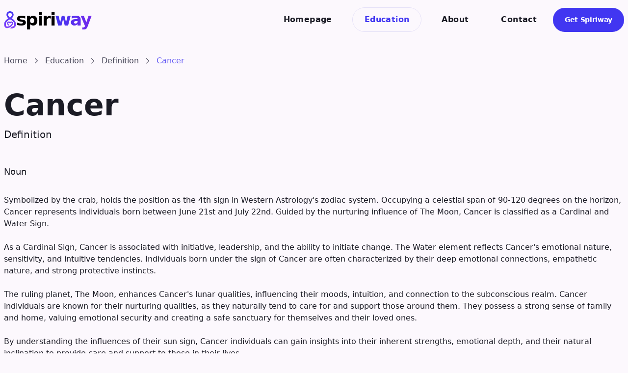

--- FILE ---
content_type: text/html
request_url: https://www.spiriway.com/education/article/cancer
body_size: 14147
content:
<!DOCTYPE html>
<html lang="en">

<head>
	<meta charset="utf-8" />

	<link rel="apple-touch-icon" sizes="180x180" href="/favicons/apple-touch-icon.png">
	<link rel="icon" type="image/png" sizes="32x32" href="/favicons/favicon-32x32.png">
	<link rel="icon" type="image/png" sizes="16x16" href="/favicons/favicon-16x16.png">
	<link rel="manifest" href="/favicons/site.webmanifest">
	<link rel="mask-icon" href="/favicons/safari-pinned-tab.svg" color="#4c38f3">
	<link rel="shortcut icon" type="image/x-icon" href="/favicon.ico?v=2">
	<meta name="msapplication-TileColor" content="#603cba">
	<meta name="msapplication-config" content="/favicons/browserconfig.xml">
	<meta name="theme-color" content="#141218" media="(prefers-color-scheme: dark)">
	<meta name="theme-color" content="#FCF8FD">
	<meta name="viewport" content="width=device-width" />
	
		<link href="../../_app/immutable/assets/0.DVm7b0uZ.css" rel="stylesheet">
		<link href="../../_app/immutable/assets/fa-layers-text.DdWHEj6G.css" rel="stylesheet">
		<link href="../../_app/immutable/assets/SocialIcon.CQ1Nckpc.css" rel="stylesheet">
		<link href="../../_app/immutable/assets/FxReveal.zRVPjHA4.css" rel="stylesheet">
		<link href="../../_app/immutable/assets/14.CBn4-dy8.css" rel="stylesheet">
		<link href="../../_app/immutable/assets/GetApp.lzKP_uV_.css" rel="stylesheet">
		<link href="../../_app/immutable/assets/downloadIos.g_O_vn24.css" rel="stylesheet"><!--[--><!--[--><!--]--> <!--[--><meta name="description" content="Definition of Cancer"><!--]--> <!--[--><link rel="canonical" href="https://www.spiriway.com"><!--]--> <!--[--><meta name="keywords" content="Cancer-zodiac-sign, Cancer-traits, Cancer-horoscope, Cancer-ruling-planet, Cancer-personality"><!--]--> <!--[!--><!--]--> <!--[!--><!--]--> <!--[--><meta name="application-name" content="Spiriway"><!--]--> <!--[!--><!--]--> <!--[!--><!--]--> <!--[!--><!--]--> <!--[--><meta property="fb:app_id" content="123"><!--]--> <meta name="robots" content="index,follow"> <meta name="googlebot" content="index,follow"> <!--[!--><!--]--> <!--[!--><!--]--> <!--[--><!--[--><meta name="twitter:card" content="summary"><meta name="twitter:site" content="@spiriway"><meta name="twitter:title" content="Cancer | Definition"><meta name="twitter:description" content="Definition of Cancer"><meta name="twitter:app:name:iphone" content="Spiriway"><meta name="twitter:app:name:ipad" content="Spiriway"><meta name="twitter:app:name:googleplay" content="Spiriway"><meta name="twitter:app:id:googleplay" content="123"><meta name="twitter:app:id:ipad" content="123"><meta name="twitter:app:id:iphone" content="123"><meta name="twitter:app:url:googleplay" content="123"><meta name="twitter:app:url:iphone" content="123"><meta name="twitter:creator" content="Spiriway"><meta name="twitter:image:alt" content="Spiriway Application"><!--]--><!--]--> <!--[--><!--[--><!--[--><!--[--><meta property="og:title" content="Cancer | Definition"><!--]--> <!--[!--><!--]--><!--[--><meta property="og:description" content="Definition of Cancer"><!--]--> <!--[!--><!--]--><!--[--><meta property="og:url" content="https://www.spiriway.com"><!--]--> <!--[!--><!--]--><!--[--><meta property="og:type" content="article"><!--]--> <!--[!--><!--]--><!--[--><meta property="og:site_name" content="Spiriway"><!--]--> <!--[!--><!--]--><!--]--><!--]--><!--]--> <!--[!--><!--]--> <!----><!----><!--]--><title>Cancer | Definition</title>
</head>

<body class="bg-surface text-onsurface subpixel-antialiased will-change-scroll">
	<div style="display: contents"><!--[--><!--[--><!----><!--[--><!--]--> <!--[--><section class="space-y-2 svelte-mxkmkl"><!--[--><!--]--></section><!--]--><!----> <!--[!--><!--]--><!----> <div class="app  svelte-ml6ote"><nav class="fixed flex h-[60px] md:h-[70px] xl:h-[80px] items-center justify-center z-40 w-full top-0 bg-surface bg-opacity-90 backdrop-blur-md"><div class="mx auto container p-2 flex flex-row items-center justify-between md:justify-normal md:gap-4"><div class="md:hidden flex items-center flex-shrink-0 z-50"><button class="hamburger svelte-ml6ote" aria-label="Mobile Menu"><span class="line bg-onsurfaceVariant svelte-ml6ote"></span> <span class="line bg-onsurfaceVariant svelte-ml6ote"></span> <span class="line bg-onsurfaceVariant svelte-ml6ote"></span></button></div> <div class="flex-shrink-0 sm:pl-20 md:pl-0  transition-opacity duration-300"><a href="/" class="flex gap-1 items-center"><div style="scale: 1;" class="dark:hidden"><svg width="25" height="35" viewBox="0 0 318 462" fill="none" xmlns="http://www.w3.org/2000/svg"><path fill-rule="evenodd" clip-rule="evenodd" d="M156.462 0.290039C132.821 0.290039 109.056 7.38758 90.961 23.9857C72.5271 40.8947 62.3384 65.5069 62.3384 95.6579C62.3384 129.638 84.6684 159.841 102.124 178.857C105.603 182.647 109.071 186.187 112.41 189.436C100.924 196.024 87.3371 204.744 73.6768 215.644C39.0864 243.245 0.382812 287.879 0.382812 349.933C0.382812 390.826 11.8081 419.655 31.9138 437.14C51.7667 454.406 73.5174 454.02 91.2856 451.341C119.96 447.019 159.285 434.47 185.538 412.018C200.03 399.624 217.121 379.504 225.928 358.832C230.411 348.309 234.159 336.586 235.107 325.572C235.949 315.774 235.077 298.789 220.548 288.411C210.178 281.004 198.808 278.457 187.705 280.162C177.54 281.723 169.358 286.58 163.76 290.571C161.427 292.234 159.079 294.109 156.979 295.859C155.045 294.071 153.016 292.23 151.435 290.893C146.819 286.991 139.623 281.483 130.705 278.789C120.281 275.64 108.077 276.592 97.3413 285.014L94.6464 287.129L92.7064 289.952C83.3037 303.634 81.1192 318.27 83.9799 331.829C86.6556 344.511 93.4323 354.962 99.7764 362.578C106.249 370.349 113.401 376.512 118.711 380.631C120.207 381.791 114.295 356.817 109.003 334.456C108.776 333.5 108.551 332.55 108.328 331.606C106.642 327.799 105.599 324.052 105.715 320.515C102.974 308.787 101.057 300.154 101.618 300.534C102.11 300.868 121.273 304.536 137.731 307.686C150.107 310.055 160.953 312.131 161.179 312.276C161.322 312.368 161.451 312.45 161.567 312.523C161.665 312.585 161.753 312.641 161.83 312.689C161.914 312.742 161.987 312.787 162.046 312.823L162.125 312.872H169.739L195.452 300.534C203.941 306.804 211.495 311.524 217.952 315.559C221.22 317.601 224.206 319.467 226.891 321.27L186.586 380.631L138.89 396.107C131.966 399.414 125.031 401.941 118.481 403.872C114.8 405.037 111.196 405.925 107.554 406.665C100.881 408.119 94.974 408.963 90.3831 409.452C89.2642 409.616 88.1289 409.784 86.9749 409.957C78.2487 411.273 68.6011 409.676 61.3117 403.337C54.275 397.217 45.1816 382.963 45.1816 349.933C45.1816 307.952 71.3433 274.819 101.618 250.661C116.465 238.815 131.433 229.858 142.742 223.858C148.369 220.872 153.02 218.655 156.202 217.209C156.499 217.074 156.784 216.946 157.054 216.824C157.397 216.973 157.762 217.133 158.147 217.303C161.435 218.756 166.233 220.981 172.035 223.976C183.695 229.994 199.121 238.973 214.42 250.847C245.688 275.117 272.439 308.222 272.439 349.933C272.439 370.331 267.307 383.135 260.649 391.595C253.863 400.217 243.771 406.508 230.136 410.693C218.309 414.324 211.665 426.854 215.296 438.68C218.926 450.506 231.456 457.15 243.282 453.52C262.919 447.492 281.891 437.041 295.852 419.301C309.94 401.401 317.237 378.224 317.237 349.933C317.237 287.609 277.303 242.946 241.888 215.458C228.004 204.682 214.197 196.042 202.488 189.492C205.87 186.317 209.378 182.867 212.897 179.18C230.936 160.275 254.312 129.972 254.312 95.6579C254.312 64.7136 242.633 40.064 223.253 23.471C204.385 7.31634 180.011 0.290039 156.462 0.290039ZM158.355 168.591C157.954 168.917 157.562 169.233 157.18 169.539C156.916 169.318 156.647 169.092 156.374 168.862C150.525 163.923 142.789 156.91 135.127 148.562C118.695 130.662 107.137 111.495 107.137 95.6579C107.137 75.9923 113.48 64.1202 121.244 56.9992C129.346 49.5672 141.443 45.0888 156.462 45.0888C171.573 45.0888 184.924 49.6295 194.117 57.5005C202.798 64.9331 209.513 76.7677 209.513 95.6579C209.513 111.178 197.669 130.245 180.486 148.253C172.508 156.614 164.45 163.641 158.355 168.591Z" fill="url(#paint0_linear_55216_55046)"></path><path d="M166.872 457.239C158.842 437.855 228.521 411.235 228.521 411.235L242.945 453.651C242.945 453.651 193.626 467.665 166.872 457.239Z" fill="url(#paint1_linear_55216_55046)"></path><path d="M155.025 412.111C156.209 412.685 157.508 412.982 158.824 412.981C159.142 412.981 160.565 413.054 162.558 413.155C168.828 413.473 180.736 414.078 181.636 413.642C183.975 412.493 215.792 379.74 224.68 362.218C233.568 344.695 237.06 337.33 237.06 317.359C237.06 308.763 234.511 300.36 229.735 293.213C224.96 286.065 218.173 280.494 210.231 277.204C202.29 273.914 193.551 273.053 185.12 274.729C176.69 276.405 168.945 280.543 162.866 286.62L158.824 290.663L154.781 286.62C148.702 280.543 140.958 276.405 132.527 274.729C124.096 273.053 115.357 273.914 107.416 277.204C99.4747 280.494 92.6873 286.065 87.9118 293.213C83.1364 300.36 80.5875 308.763 80.5874 317.359C80.5874 343.619 95.2299 365.224 111.535 381.141C116.877 384.376 130.872 384.319 128.829 366.146C128.295 361.402 124.1 355.154 119.539 348.363C110.93 335.542 101.02 320.785 111.992 310.546C121.89 301.31 130.667 308.551 139.656 315.966C145.91 321.125 152.266 326.369 159.174 326.208C166.179 326.045 172.202 321.239 178.087 316.542C186.347 309.95 194.338 303.573 204.398 310.546C221.626 322.489 188.216 371.789 149.66 391.259C143.807 394.215 138.229 396.705 132.978 398.802C144.67 407.007 153.971 411.598 155.025 412.111Z" fill="url(#paint2_linear_55216_55046)"></path><defs><linearGradient id="paint0_linear_55216_55046" x1="158.811" y1="0.290039" x2="158.811" y2="461.096" gradientUnits="userSpaceOnUse"><stop stop-color="#4136F1"></stop><stop offset="1" stop-color="#8743FF"></stop></linearGradient><linearGradient id="paint1_linear_55216_55046" x1="158.811" y1="0.290039" x2="158.811" y2="461.096" gradientUnits="userSpaceOnUse"><stop stop-color="#4136F1"></stop><stop offset="1" stop-color="#8743FF"></stop></linearGradient><linearGradient id="paint2_linear_55216_55046" x1="158.811" y1="0.290039" x2="158.811" y2="461.096" gradientUnits="userSpaceOnUse"><stop stop-color="#4136F1"></stop><stop offset="1" stop-color="#8743FF"></stop></linearGradient></defs></svg></div> <div style="scale: 1;" class="hidden dark:block"><svg width="25" height="35" viewBox="0 0 318 462" fill="none" xmlns="http://www.w3.org/2000/svg"><path fill-rule="evenodd" clip-rule="evenodd" d="M156.462 0.290039C132.821 0.290039 109.056 7.38758 90.961 23.9857C72.5271 40.8947 62.3384 65.5069 62.3384 95.6579C62.3384 129.638 84.6684 159.841 102.124 178.857C105.603 182.647 109.071 186.187 112.41 189.436C100.924 196.024 87.3371 204.744 73.6768 215.644C39.0864 243.245 0.382812 287.879 0.382812 349.933C0.382812 390.826 11.8081 419.655 31.9138 437.14C51.7667 454.406 73.5174 454.02 91.2856 451.341C119.96 447.019 159.285 434.47 185.538 412.018C200.03 399.624 217.121 379.504 225.928 358.832C230.411 348.309 234.159 336.586 235.107 325.572C235.949 315.774 235.077 298.789 220.548 288.411C210.178 281.004 198.808 278.457 187.705 280.162C177.54 281.723 169.358 286.58 163.76 290.571C161.427 292.234 159.079 294.109 156.979 295.859C155.045 294.071 153.016 292.23 151.435 290.893C146.819 286.991 139.623 281.483 130.705 278.789C120.281 275.64 108.077 276.592 97.3413 285.014L94.6464 287.129L92.7064 289.952C83.3037 303.634 81.1192 318.27 83.9799 331.829C86.6556 344.511 93.4323 354.962 99.7764 362.578C106.249 370.349 113.401 376.512 118.711 380.631C120.207 381.791 114.295 356.817 109.003 334.456C108.776 333.5 108.551 332.55 108.328 331.606C106.642 327.799 105.599 324.052 105.715 320.515C102.974 308.787 101.057 300.154 101.618 300.534C102.11 300.868 121.273 304.536 137.731 307.686C150.107 310.055 160.953 312.131 161.179 312.276C161.322 312.368 161.451 312.45 161.567 312.523C161.665 312.585 161.753 312.641 161.83 312.689C161.914 312.742 161.987 312.787 162.046 312.823L162.125 312.872H169.739L195.452 300.534C203.941 306.804 211.495 311.524 217.952 315.559C221.22 317.601 224.206 319.467 226.891 321.27L186.586 380.631L138.89 396.107C131.966 399.414 125.031 401.941 118.481 403.872C114.8 405.037 111.196 405.925 107.554 406.665C100.881 408.119 94.974 408.963 90.3831 409.452C89.2642 409.616 88.1289 409.784 86.9749 409.957C78.2487 411.273 68.6011 409.676 61.3117 403.337C54.275 397.217 45.1816 382.963 45.1816 349.933C45.1816 307.952 71.3433 274.819 101.618 250.661C116.465 238.815 131.433 229.858 142.742 223.858C148.369 220.872 153.02 218.655 156.202 217.209C156.499 217.074 156.784 216.946 157.054 216.824C157.397 216.973 157.762 217.133 158.147 217.303C161.435 218.756 166.233 220.981 172.035 223.976C183.695 229.994 199.121 238.973 214.42 250.847C245.688 275.117 272.439 308.222 272.439 349.933C272.439 370.331 267.307 383.135 260.649 391.595C253.863 400.217 243.771 406.508 230.136 410.693C218.309 414.324 211.665 426.854 215.296 438.68C218.926 450.506 231.456 457.15 243.282 453.52C262.919 447.492 281.891 437.041 295.852 419.301C309.94 401.401 317.237 378.224 317.237 349.933C317.237 287.609 277.303 242.946 241.888 215.458C228.004 204.682 214.197 196.042 202.488 189.492C205.87 186.317 209.378 182.867 212.897 179.18C230.936 160.275 254.312 129.972 254.312 95.6579C254.312 64.7136 242.633 40.064 223.253 23.471C204.385 7.31634 180.011 0.290039 156.462 0.290039ZM158.355 168.591C157.954 168.917 157.562 169.233 157.18 169.539C156.916 169.318 156.647 169.092 156.374 168.862C150.525 163.923 142.789 156.91 135.127 148.562C118.695 130.662 107.137 111.495 107.137 95.6579C107.137 75.9923 113.48 64.1202 121.244 56.9992C129.346 49.5672 141.443 45.0888 156.462 45.0888C171.573 45.0888 184.924 49.6295 194.117 57.5005C202.798 64.9331 209.513 76.7677 209.513 95.6579C209.513 111.178 197.669 130.245 180.486 148.253C172.508 156.614 164.45 163.641 158.355 168.591Z" fill="white"></path><path d="M166.872 457.239C158.842 437.855 228.521 411.235 228.521 411.235L242.945 453.651C242.945 453.651 193.626 467.665 166.872 457.239Z" fill="white"></path><path d="M155.025 412.111C156.209 412.685 157.508 412.982 158.824 412.981C159.142 412.981 160.565 413.054 162.558 413.155C168.828 413.473 180.736 414.078 181.636 413.642C183.975 412.493 215.792 379.74 224.68 362.218C233.568 344.695 237.06 337.33 237.06 317.359C237.06 308.763 234.511 300.36 229.735 293.213C224.96 286.065 218.173 280.494 210.231 277.204C202.29 273.914 193.551 273.053 185.12 274.729C176.69 276.405 168.945 280.543 162.866 286.62L158.824 290.663L154.781 286.62C148.702 280.543 140.958 276.405 132.527 274.729C124.096 273.053 115.357 273.914 107.416 277.204C99.4747 280.494 92.6873 286.065 87.9118 293.213C83.1364 300.36 80.5875 308.763 80.5874 317.359C80.5874 343.619 95.2299 365.224 111.535 381.141C116.877 384.376 130.872 384.319 128.829 366.146C128.295 361.402 124.1 355.154 119.539 348.363C110.93 335.542 101.02 320.785 111.992 310.546C121.89 301.31 130.667 308.551 139.656 315.966C145.91 321.125 152.266 326.369 159.174 326.208C166.179 326.045 172.202 321.239 178.087 316.542C186.347 309.95 194.338 303.573 204.398 310.546C221.626 322.489 188.216 371.789 149.66 391.259C143.807 394.215 138.229 396.705 132.978 398.802C144.67 407.007 153.971 411.598 155.025 412.111Z" fill="white"></path></svg></div><!----> <div class="-tracking-[2px] font-bold text-black dark:text-white text-4xl spacing"><span class="display-inline float-left">spiri</span> <span class="display-inline float-left pr-[3px] mr-[-3px] bg-gradient-to-r from-primary to-tertiary bg-clip-text text-transparent">way</span></div> <span class="sr-only">Spiriway</span></a><!----></div> <div class="min-w-10 flex md:w-full md:flex-grow justify-end items-center"><ul class="hidden md:flex"><!--[--><li class="px-2"><a href="/" class=" border border-transparent hover:border-surfaceVariant group transition-colors rounded-full flex-col justify-center items-center gap-2 inline-flex"><div class="self-stretch grow shrink basis-0 px-4 py-2 xl:px-6 xl:py-3 justify-center items-center gap-2 inline-flex"><div class=" text-onsurface group-hover:text-primary transition-colors text-center text-sm xl:text-base font-bold leading-normal tracking-wide">Homepage</div></div></a></li><li class="px-2"><a href="/education" class=" border border-surfaceVariant hover:border-surfaceVariant group transition-colors rounded-full flex-col justify-center items-center gap-2 inline-flex"><div class="self-stretch grow shrink basis-0 px-4 py-2 xl:px-6 xl:py-3 justify-center items-center gap-2 inline-flex"><div class=" text-primary group-hover:text-primary transition-colors text-center text-sm xl:text-base font-bold leading-normal tracking-wide">Education</div></div></a></li><li class="px-2"><a href="/about" class=" border border-transparent hover:border-surfaceVariant group transition-colors rounded-full flex-col justify-center items-center gap-2 inline-flex"><div class="self-stretch grow shrink basis-0 px-4 py-2 xl:px-6 xl:py-3 justify-center items-center gap-2 inline-flex"><div class=" text-onsurface group-hover:text-primary transition-colors text-center text-sm xl:text-base font-bold leading-normal tracking-wide">About</div></div></a></li><li class="px-2"><a href="/contact" class=" border border-transparent hover:border-surfaceVariant group transition-colors rounded-full flex-col justify-center items-center gap-2 inline-flex"><div class="self-stretch grow shrink basis-0 px-4 py-2 xl:px-6 xl:py-3 justify-center items-center gap-2 inline-flex"><div class=" text-onsurface group-hover:text-primary transition-colors text-center text-sm xl:text-base font-bold leading-normal tracking-wide">Contact</div></div></a></li><!--]--></ul> <div class="hidden sm:inline-block  transition-opacity duration-300"><!--[--><a href="/download" aria-label="button" class="bg-primary cursor-pointer transition-all  hover:scale-105 hover:z-10 active:scale-95 rounded-full flex-col justify-center items-center gap-2 inline-flex"><div class="self-stretch grow shrink basis-0 px-6 py-4 justify-center items-center gap-2 inline-flex"><div class=" text-onprimary text-center text-sm font-semibold leading-tight tracking-tight text-nowrap"><!--[!--><!--]--> <!----><!---->Get Spiriway<!----></div></div></a><!--]--> <!--[!--><!--]--><!----></div></div></div></nav> <div class="opacity-0 pointer-events-none select-none z-50 transition-all duration-300 bg-surface dark:bg-surface fixed top-[60px] left-0 right-0 bottom-0"><div class="w-2/3 mx-auto py-8 flex flex-col justify-between h-full"><ul class="flex flex-col pb-16 gap-16 relative"><!--[--><li style="transition-duration: 0ms;" class="opacity-0 -translate-x-8 transition-all svelte-ml6ote"><a href="/" class=" text-onsurface text-center text-2xl font-bold leading-7">Homepage</a></li><li style="transition-duration: 300ms;" class="opacity-0 -translate-x-8 transition-all svelte-ml6ote"><a href="/education" class=" text-primary text-center text-2xl font-bold leading-7">Education</a></li><li style="transition-duration: 600ms;" class="opacity-0 -translate-x-8 transition-all svelte-ml6ote"><a href="/about" class=" text-onsurface text-center text-2xl font-bold leading-7">About</a></li><li style="transition-duration: 900ms;" class="opacity-0 -translate-x-8 transition-all svelte-ml6ote"><a href="/contact" class=" text-onsurface text-center text-2xl font-bold leading-7">Contact</a></li><!--]--></ul> <div style="transition-duration: 1500ms;" class="flex items-center justify-center opacity-0 -translate-x-8 transition-all svelte-ml6ote"><!--[--><a href="/download" aria-label="button" class="bg-primary cursor-pointer transition-all  hover:scale-105 hover:z-10 active:scale-95 rounded-full flex-col justify-center items-center gap-2 inline-flex"><div class="self-stretch grow shrink basis-0 px-6 py-4 justify-center items-center gap-2 inline-flex"><div class=" text-onprimary text-center text-sm font-semibold leading-tight tracking-tight text-nowrap"><!--[!--><!--]--> <!----><!---->Get Spiriway<!----></div></div></a><!--]--> <!--[!--><!--]--><!----></div></div></div> <div class="content pt-[60px] md:pt-[70px] xl:pt-[80px]"><!----><!----><!----> <div class="container mx-auto pt-8 px-2"><nav class="flex" aria-label="Breadcrumb"><ol class="inline-flex items-center space-x-1 md:space-x-2 rtl:space-x-reverse"><li class="inline-flex items-center"><a href="/" class="inline-flex items-center text-base text-onsurfaceVariant hover:text-primary">Home</a></li> <!--[--><li aria-current="page"><div class="flex items-center"><svg class="rtl:rotate-180 w-3 h-3 text-onsurfaceVariant mx-1" aria-hidden="true" xmlns="http://www.w3.org/2000/svg" fill="none" viewBox="0 0 6 10"><path stroke="currentColor" stroke-linecap="round" stroke-linejoin="round" stroke-width="1" d="m1 9 4-4-4-4"></path></svg> <!--[--><a href="/education" class="ms-1 text-base text-onsurfaceVariant hover:text-primary md:ms-2">Education</a><!--]--></div></li><li aria-current="page"><div class="flex items-center"><svg class="rtl:rotate-180 w-3 h-3 text-onsurfaceVariant mx-1" aria-hidden="true" xmlns="http://www.w3.org/2000/svg" fill="none" viewBox="0 0 6 10"><path stroke="currentColor" stroke-linecap="round" stroke-linejoin="round" stroke-width="1" d="m1 9 4-4-4-4"></path></svg> <!--[--><a href="/education/definitions" class="ms-1 text-base text-onsurfaceVariant hover:text-primary md:ms-2">Definition</a><!--]--></div></li><li><div class="flex items-center"><svg class="rtl:rotate-180 w-3 h-3 text-onsurfaceVariant mx-1" aria-hidden="true" xmlns="http://www.w3.org/2000/svg" fill="none" viewBox="0 0 6 10"><path stroke="currentColor" stroke-linecap="round" stroke-linejoin="round" stroke-width="1" d="m1 9 4-4-4-4"></path></svg> <!--[!--><span class="ms-1 text-base font-medium text-opacity-80 text-primary md:ms-2 text-ellipsis md:text-clip">Cancer</span><!--]--></div></li><!--]--></ol></nav><!----></div> <section class="w-full overflow-hidden"><div class="container mx-auto py-4 px-2"><div class="pt-8 space-y-4"><!----><h1 slot="title" class="text-onsurface font-bold text-4xl md:text-6xl">Cancer</h1><!----> <!----><p slot="subtitle" class="text-onsurface text-sm md:text-xl">Definition</p><!----> <!----><!----></div></div></section><!----> <section class="bg-surface pt-8 pb-16"><!--[!--><!--]--> <div class="container mx-auto pb-14 xl:pb-20 px-2 space-y-4"><p class="text-lg pb-4">Noun</p> <!--[--><!--[--><div class="article-content"><!----><p>Symbolized by the crab, holds the position as the 4th sign in Western Astrology&#x27;s zodiac system. Occupying a celestial span of 90-120 degrees on the horizon, Cancer represents individuals born between June 21st and July 22nd. Guided by the nurturing influence of The Moon, Cancer is classified as a Cardinal and Water Sign.<br/><br/>As a Cardinal Sign, Cancer is associated with initiative, leadership, and the ability to initiate change. The Water element reflects Cancer&#x27;s emotional nature, sensitivity, and intuitive tendencies. Individuals born under the sign of Cancer are often characterized by their deep emotional connections, empathetic nature, and strong protective instincts.<br/><br/>The ruling planet, The Moon, enhances Cancer&#x27;s lunar qualities, influencing their moods, intuition, and connection to the subconscious realm. Cancer individuals are known for their nurturing qualities, as they naturally tend to care for and support those around them. They possess a strong sense of family and home, valuing emotional security and creating a safe sanctuary for themselves and their loved ones.<br/><br/>By understanding the influences of their sun sign, Cancer individuals can gain insights into their inherent strengths, emotional depth, and their natural inclination to provide care and support to those in their lives.</p><!----></div><!--]--> <!--[!--><!--]--><!--]--> <!--[!--><!--]--></div></section> <div class="bg-surface pb-16"><div class="container mx-auto px-2"><div class="bg-seconaryContainer rounded-6xl pb-56 md:pb-0 md:flex items-center relative overflow-hidden"><div class="flex flex-col px-8 md:px-12 gap-8 py-8"><h2 class="text-onsecondaryContainer text-3xl sm:text-5xl md:text-6xl font-bold"><!--[-->Continue your Journey in our app<!--]--></h2> <p class="text-onsecondaryContainer text-lg">Let our app be your companion on the sacred journey of self-discovery and empowerment.
                    Unlock your immense potential and live a more meaningful existence.</p> <div class="flex justify-normal items-center gap-4"><div class="relative svelte-1ja653d" aria-hidden="true"><!----><a href="javascript:void(0)" target="_self" class="relative hover:scale-105 hover:z-10 active:scale-95 cursor-pointer transition-all"><!--[--><!--[!--><!----><img alt="Spiriway On Google Play" class="opacity-30" loading="lazy" decoding="async" width="200" height="60" src="/_app/immutable/assets/get_android.D4teu3Y8.webp" style="" onload="this.__e=event" onerror="this.__e=event"><!----><!--]--><!--]--><!----></a><!----> <!--[!--><!--]--></div><!----> <div class="relative svelte-1ja653d" aria-hidden="true"><!----><a href="javascript:void(0)" target="_self" class="hover:scale-105 hover:z-10 active:scale-95 cursor-pointer transition-all"><!--[--><!--[!--><!----><img alt="Spiriway On App Store" class="opacity-30" loading="lazy" decoding="async" width="200" height="60" src="/_app/immutable/assets/get_ios.B0tgBAAH.webp" style="" onload="this.__e=event" onerror="this.__e=event"><!----><!--]--><!--]--><!----></a><!----> <!--[!--><!--]--></div><!----></div></div> <div class="2xl:w-1/3 getAppScreen absolute md:relative w-full overflow-hidden md:overflow-visible"><div class="w-[200px] h-[413px] mx-auto -rotate-6 xl:-rotate-12 md:translate-y-4 xl:translate-y-24 md:scale-110 xl:scale-150"><!--[--><div class="wrap svelte-ylauuo "><!--[--><!--[!--><!----><img alt="Spiriway Education" class="!mx-auto object-cover" loading="lazy" decoding="async" width="1401" height="2897" src="/_app/immutable/assets/get_app_screen@2x.D6xhuQjn.webp" style="" onload="this.__e=event" onerror="this.__e=event"><!----><!--]--><!--]--><!----> <div class="lqip svelte-ylauuo"></div></div><!--]--><!----></div></div> <div class="2xl:w-1/3 hidden 2xl:block getAppScreen absolute md:relative w-full overflow-hidden md:overflow-visible"><div class="w-[200px] h-[413px] mx-auto -rotate-6 translate-y-24 scale-150"><!--[--><div class="wrap svelte-ylauuo "><!--[--><!--[!--><!----><img alt="Spiriway Education" class="!mx-auto object-cover" loading="lazy" decoding="async" width="1401" height="2897" src="/_app/immutable/assets/get_app_screen@2x.D6xhuQjn.webp" style="" onload="this.__e=event" onerror="this.__e=event"><!----><!--]--><!--]--><!----> <div class="lqip svelte-ylauuo"></div></div><!--]--><!----></div></div></div></div></div><!----> <!--[--><section class="pt-8 px-2 container mx-auto"><h3 class="text-onsurface text-xl sm:text-2xl md:text-3xl font-bold">Related articles</h3></section> <section class="relative py-6 px-2 space-y-8 xl:py-8"><div class="container mx-auto"><div class="relative pt-4 text-lg"><div class="masonry svelte-1g5rwoz"><!--[--><div class="break-inside-avoid box-border p-2"><div class="block relative hover:shadow-sm overflow-hidden hover:scale-105 hover:z-10 active:scale-95 transition-all rounded-4xl bg-surfaceContainer py-4 px-4"><a href="/education/article/astrological-sign" class="z-20 absolute top-0 left-0 right-0 bottom-0" aria-label="Astrological Sign"> </a> <div class="flex flex-row justify-between items-start gap-6"><div class="flex flex-row justify-center items-start gap-2 relative z-10"><div class="translate-y-1"><div style="scale: 1;" class="dark:hidden"><svg width="25" height="35" viewBox="0 0 318 462" fill="none" xmlns="http://www.w3.org/2000/svg"><path fill-rule="evenodd" clip-rule="evenodd" d="M156.462 0.290039C132.821 0.290039 109.056 7.38758 90.961 23.9857C72.5271 40.8947 62.3384 65.5069 62.3384 95.6579C62.3384 129.638 84.6684 159.841 102.124 178.857C105.603 182.647 109.071 186.187 112.41 189.436C100.924 196.024 87.3371 204.744 73.6768 215.644C39.0864 243.245 0.382812 287.879 0.382812 349.933C0.382812 390.826 11.8081 419.655 31.9138 437.14C51.7667 454.406 73.5174 454.02 91.2856 451.341C119.96 447.019 159.285 434.47 185.538 412.018C200.03 399.624 217.121 379.504 225.928 358.832C230.411 348.309 234.159 336.586 235.107 325.572C235.949 315.774 235.077 298.789 220.548 288.411C210.178 281.004 198.808 278.457 187.705 280.162C177.54 281.723 169.358 286.58 163.76 290.571C161.427 292.234 159.079 294.109 156.979 295.859C155.045 294.071 153.016 292.23 151.435 290.893C146.819 286.991 139.623 281.483 130.705 278.789C120.281 275.64 108.077 276.592 97.3413 285.014L94.6464 287.129L92.7064 289.952C83.3037 303.634 81.1192 318.27 83.9799 331.829C86.6556 344.511 93.4323 354.962 99.7764 362.578C106.249 370.349 113.401 376.512 118.711 380.631C120.207 381.791 114.295 356.817 109.003 334.456C108.776 333.5 108.551 332.55 108.328 331.606C106.642 327.799 105.599 324.052 105.715 320.515C102.974 308.787 101.057 300.154 101.618 300.534C102.11 300.868 121.273 304.536 137.731 307.686C150.107 310.055 160.953 312.131 161.179 312.276C161.322 312.368 161.451 312.45 161.567 312.523C161.665 312.585 161.753 312.641 161.83 312.689C161.914 312.742 161.987 312.787 162.046 312.823L162.125 312.872H169.739L195.452 300.534C203.941 306.804 211.495 311.524 217.952 315.559C221.22 317.601 224.206 319.467 226.891 321.27L186.586 380.631L138.89 396.107C131.966 399.414 125.031 401.941 118.481 403.872C114.8 405.037 111.196 405.925 107.554 406.665C100.881 408.119 94.974 408.963 90.3831 409.452C89.2642 409.616 88.1289 409.784 86.9749 409.957C78.2487 411.273 68.6011 409.676 61.3117 403.337C54.275 397.217 45.1816 382.963 45.1816 349.933C45.1816 307.952 71.3433 274.819 101.618 250.661C116.465 238.815 131.433 229.858 142.742 223.858C148.369 220.872 153.02 218.655 156.202 217.209C156.499 217.074 156.784 216.946 157.054 216.824C157.397 216.973 157.762 217.133 158.147 217.303C161.435 218.756 166.233 220.981 172.035 223.976C183.695 229.994 199.121 238.973 214.42 250.847C245.688 275.117 272.439 308.222 272.439 349.933C272.439 370.331 267.307 383.135 260.649 391.595C253.863 400.217 243.771 406.508 230.136 410.693C218.309 414.324 211.665 426.854 215.296 438.68C218.926 450.506 231.456 457.15 243.282 453.52C262.919 447.492 281.891 437.041 295.852 419.301C309.94 401.401 317.237 378.224 317.237 349.933C317.237 287.609 277.303 242.946 241.888 215.458C228.004 204.682 214.197 196.042 202.488 189.492C205.87 186.317 209.378 182.867 212.897 179.18C230.936 160.275 254.312 129.972 254.312 95.6579C254.312 64.7136 242.633 40.064 223.253 23.471C204.385 7.31634 180.011 0.290039 156.462 0.290039ZM158.355 168.591C157.954 168.917 157.562 169.233 157.18 169.539C156.916 169.318 156.647 169.092 156.374 168.862C150.525 163.923 142.789 156.91 135.127 148.562C118.695 130.662 107.137 111.495 107.137 95.6579C107.137 75.9923 113.48 64.1202 121.244 56.9992C129.346 49.5672 141.443 45.0888 156.462 45.0888C171.573 45.0888 184.924 49.6295 194.117 57.5005C202.798 64.9331 209.513 76.7677 209.513 95.6579C209.513 111.178 197.669 130.245 180.486 148.253C172.508 156.614 164.45 163.641 158.355 168.591Z" fill="url(#paint0_linear_55216_55046)"></path><path d="M166.872 457.239C158.842 437.855 228.521 411.235 228.521 411.235L242.945 453.651C242.945 453.651 193.626 467.665 166.872 457.239Z" fill="url(#paint1_linear_55216_55046)"></path><path d="M155.025 412.111C156.209 412.685 157.508 412.982 158.824 412.981C159.142 412.981 160.565 413.054 162.558 413.155C168.828 413.473 180.736 414.078 181.636 413.642C183.975 412.493 215.792 379.74 224.68 362.218C233.568 344.695 237.06 337.33 237.06 317.359C237.06 308.763 234.511 300.36 229.735 293.213C224.96 286.065 218.173 280.494 210.231 277.204C202.29 273.914 193.551 273.053 185.12 274.729C176.69 276.405 168.945 280.543 162.866 286.62L158.824 290.663L154.781 286.62C148.702 280.543 140.958 276.405 132.527 274.729C124.096 273.053 115.357 273.914 107.416 277.204C99.4747 280.494 92.6873 286.065 87.9118 293.213C83.1364 300.36 80.5875 308.763 80.5874 317.359C80.5874 343.619 95.2299 365.224 111.535 381.141C116.877 384.376 130.872 384.319 128.829 366.146C128.295 361.402 124.1 355.154 119.539 348.363C110.93 335.542 101.02 320.785 111.992 310.546C121.89 301.31 130.667 308.551 139.656 315.966C145.91 321.125 152.266 326.369 159.174 326.208C166.179 326.045 172.202 321.239 178.087 316.542C186.347 309.95 194.338 303.573 204.398 310.546C221.626 322.489 188.216 371.789 149.66 391.259C143.807 394.215 138.229 396.705 132.978 398.802C144.67 407.007 153.971 411.598 155.025 412.111Z" fill="url(#paint2_linear_55216_55046)"></path><defs><linearGradient id="paint0_linear_55216_55046" x1="158.811" y1="0.290039" x2="158.811" y2="461.096" gradientUnits="userSpaceOnUse"><stop stop-color="#4136F1"></stop><stop offset="1" stop-color="#8743FF"></stop></linearGradient><linearGradient id="paint1_linear_55216_55046" x1="158.811" y1="0.290039" x2="158.811" y2="461.096" gradientUnits="userSpaceOnUse"><stop stop-color="#4136F1"></stop><stop offset="1" stop-color="#8743FF"></stop></linearGradient><linearGradient id="paint2_linear_55216_55046" x1="158.811" y1="0.290039" x2="158.811" y2="461.096" gradientUnits="userSpaceOnUse"><stop stop-color="#4136F1"></stop><stop offset="1" stop-color="#8743FF"></stop></linearGradient></defs></svg></div> <div style="scale: 1;" class="hidden dark:block"><svg width="25" height="35" viewBox="0 0 318 462" fill="none" xmlns="http://www.w3.org/2000/svg"><path fill-rule="evenodd" clip-rule="evenodd" d="M156.462 0.290039C132.821 0.290039 109.056 7.38758 90.961 23.9857C72.5271 40.8947 62.3384 65.5069 62.3384 95.6579C62.3384 129.638 84.6684 159.841 102.124 178.857C105.603 182.647 109.071 186.187 112.41 189.436C100.924 196.024 87.3371 204.744 73.6768 215.644C39.0864 243.245 0.382812 287.879 0.382812 349.933C0.382812 390.826 11.8081 419.655 31.9138 437.14C51.7667 454.406 73.5174 454.02 91.2856 451.341C119.96 447.019 159.285 434.47 185.538 412.018C200.03 399.624 217.121 379.504 225.928 358.832C230.411 348.309 234.159 336.586 235.107 325.572C235.949 315.774 235.077 298.789 220.548 288.411C210.178 281.004 198.808 278.457 187.705 280.162C177.54 281.723 169.358 286.58 163.76 290.571C161.427 292.234 159.079 294.109 156.979 295.859C155.045 294.071 153.016 292.23 151.435 290.893C146.819 286.991 139.623 281.483 130.705 278.789C120.281 275.64 108.077 276.592 97.3413 285.014L94.6464 287.129L92.7064 289.952C83.3037 303.634 81.1192 318.27 83.9799 331.829C86.6556 344.511 93.4323 354.962 99.7764 362.578C106.249 370.349 113.401 376.512 118.711 380.631C120.207 381.791 114.295 356.817 109.003 334.456C108.776 333.5 108.551 332.55 108.328 331.606C106.642 327.799 105.599 324.052 105.715 320.515C102.974 308.787 101.057 300.154 101.618 300.534C102.11 300.868 121.273 304.536 137.731 307.686C150.107 310.055 160.953 312.131 161.179 312.276C161.322 312.368 161.451 312.45 161.567 312.523C161.665 312.585 161.753 312.641 161.83 312.689C161.914 312.742 161.987 312.787 162.046 312.823L162.125 312.872H169.739L195.452 300.534C203.941 306.804 211.495 311.524 217.952 315.559C221.22 317.601 224.206 319.467 226.891 321.27L186.586 380.631L138.89 396.107C131.966 399.414 125.031 401.941 118.481 403.872C114.8 405.037 111.196 405.925 107.554 406.665C100.881 408.119 94.974 408.963 90.3831 409.452C89.2642 409.616 88.1289 409.784 86.9749 409.957C78.2487 411.273 68.6011 409.676 61.3117 403.337C54.275 397.217 45.1816 382.963 45.1816 349.933C45.1816 307.952 71.3433 274.819 101.618 250.661C116.465 238.815 131.433 229.858 142.742 223.858C148.369 220.872 153.02 218.655 156.202 217.209C156.499 217.074 156.784 216.946 157.054 216.824C157.397 216.973 157.762 217.133 158.147 217.303C161.435 218.756 166.233 220.981 172.035 223.976C183.695 229.994 199.121 238.973 214.42 250.847C245.688 275.117 272.439 308.222 272.439 349.933C272.439 370.331 267.307 383.135 260.649 391.595C253.863 400.217 243.771 406.508 230.136 410.693C218.309 414.324 211.665 426.854 215.296 438.68C218.926 450.506 231.456 457.15 243.282 453.52C262.919 447.492 281.891 437.041 295.852 419.301C309.94 401.401 317.237 378.224 317.237 349.933C317.237 287.609 277.303 242.946 241.888 215.458C228.004 204.682 214.197 196.042 202.488 189.492C205.87 186.317 209.378 182.867 212.897 179.18C230.936 160.275 254.312 129.972 254.312 95.6579C254.312 64.7136 242.633 40.064 223.253 23.471C204.385 7.31634 180.011 0.290039 156.462 0.290039ZM158.355 168.591C157.954 168.917 157.562 169.233 157.18 169.539C156.916 169.318 156.647 169.092 156.374 168.862C150.525 163.923 142.789 156.91 135.127 148.562C118.695 130.662 107.137 111.495 107.137 95.6579C107.137 75.9923 113.48 64.1202 121.244 56.9992C129.346 49.5672 141.443 45.0888 156.462 45.0888C171.573 45.0888 184.924 49.6295 194.117 57.5005C202.798 64.9331 209.513 76.7677 209.513 95.6579C209.513 111.178 197.669 130.245 180.486 148.253C172.508 156.614 164.45 163.641 158.355 168.591Z" fill="white"></path><path d="M166.872 457.239C158.842 437.855 228.521 411.235 228.521 411.235L242.945 453.651C242.945 453.651 193.626 467.665 166.872 457.239Z" fill="white"></path><path d="M155.025 412.111C156.209 412.685 157.508 412.982 158.824 412.981C159.142 412.981 160.565 413.054 162.558 413.155C168.828 413.473 180.736 414.078 181.636 413.642C183.975 412.493 215.792 379.74 224.68 362.218C233.568 344.695 237.06 337.33 237.06 317.359C237.06 308.763 234.511 300.36 229.735 293.213C224.96 286.065 218.173 280.494 210.231 277.204C202.29 273.914 193.551 273.053 185.12 274.729C176.69 276.405 168.945 280.543 162.866 286.62L158.824 290.663L154.781 286.62C148.702 280.543 140.958 276.405 132.527 274.729C124.096 273.053 115.357 273.914 107.416 277.204C99.4747 280.494 92.6873 286.065 87.9118 293.213C83.1364 300.36 80.5875 308.763 80.5874 317.359C80.5874 343.619 95.2299 365.224 111.535 381.141C116.877 384.376 130.872 384.319 128.829 366.146C128.295 361.402 124.1 355.154 119.539 348.363C110.93 335.542 101.02 320.785 111.992 310.546C121.89 301.31 130.667 308.551 139.656 315.966C145.91 321.125 152.266 326.369 159.174 326.208C166.179 326.045 172.202 321.239 178.087 316.542C186.347 309.95 194.338 303.573 204.398 310.546C221.626 322.489 188.216 371.789 149.66 391.259C143.807 394.215 138.229 396.705 132.978 398.802C144.67 407.007 153.971 411.598 155.025 412.111Z" fill="white"></path></svg></div><!----></div> <div class="flex flex-col"><p class="text-base line-clamp-2 font-bold">Astrological Sign</p> <!--[--><p class="text-sm line-clamp-2">Definition</p><!--]--></div></div></div> <div class="flex shrink-0 flex-row items-start relative z-10 pt-4 pb-4"><p class="text-sm"><!--[--><svg class="svelte-fa svelte-fa-base inline-block me-2 svelte-bvo74f svelte-fa-size-lg svelte-fa-fw" viewBox="0 0 512 512" aria-hidden="true" role="img" xmlns="http://www.w3.org/2000/svg"><!--[!--><!--]--><g transform="translate(256 256)" transform-origin="128 0" class="svelte-bvo74f"><g transform="translate(0,0) scale(1,1)" class="svelte-bvo74f"><!--[--><path d="M464 256A208 208 0 1 1 48 256a208 208 0 1 1 416 0zM0 256a256 256 0 1 0 512 0A256 256 0 1 0 0 256zM232 120l0 136c0 8 4 15.5 10.7 20l96 64c11 7.4 25.9 4.4 33.3-6.7s4.4-25.9-6.7-33.3L280 243.2 280 120c0-13.3-10.7-24-24-24s-24 10.7-24 24z" fill="currentColor" transform="translate(-256 -256)" class="svelte-bvo74f"></path><!--]--></g></g></svg><!--]--><!----> 1 Min</p></div> <div class="space-y-2 relative z-10 py-4"><!----><!---->Noun<!----></div> <!--[!--><!--]--></div></div><div class="break-inside-avoid box-border p-2"><div class="block relative hover:shadow-sm overflow-hidden hover:scale-105 hover:z-10 active:scale-95 transition-all rounded-4xl bg-surfaceContainer py-4 px-4"><a href="/education/article/astrology" class="z-20 absolute top-0 left-0 right-0 bottom-0" aria-label="Astrology"> </a> <div class="flex flex-row justify-between items-start gap-6"><div class="flex flex-row justify-center items-start gap-2 relative z-10"><div class="translate-y-1"><div style="scale: 1;" class="dark:hidden"><svg width="25" height="35" viewBox="0 0 318 462" fill="none" xmlns="http://www.w3.org/2000/svg"><path fill-rule="evenodd" clip-rule="evenodd" d="M156.462 0.290039C132.821 0.290039 109.056 7.38758 90.961 23.9857C72.5271 40.8947 62.3384 65.5069 62.3384 95.6579C62.3384 129.638 84.6684 159.841 102.124 178.857C105.603 182.647 109.071 186.187 112.41 189.436C100.924 196.024 87.3371 204.744 73.6768 215.644C39.0864 243.245 0.382812 287.879 0.382812 349.933C0.382812 390.826 11.8081 419.655 31.9138 437.14C51.7667 454.406 73.5174 454.02 91.2856 451.341C119.96 447.019 159.285 434.47 185.538 412.018C200.03 399.624 217.121 379.504 225.928 358.832C230.411 348.309 234.159 336.586 235.107 325.572C235.949 315.774 235.077 298.789 220.548 288.411C210.178 281.004 198.808 278.457 187.705 280.162C177.54 281.723 169.358 286.58 163.76 290.571C161.427 292.234 159.079 294.109 156.979 295.859C155.045 294.071 153.016 292.23 151.435 290.893C146.819 286.991 139.623 281.483 130.705 278.789C120.281 275.64 108.077 276.592 97.3413 285.014L94.6464 287.129L92.7064 289.952C83.3037 303.634 81.1192 318.27 83.9799 331.829C86.6556 344.511 93.4323 354.962 99.7764 362.578C106.249 370.349 113.401 376.512 118.711 380.631C120.207 381.791 114.295 356.817 109.003 334.456C108.776 333.5 108.551 332.55 108.328 331.606C106.642 327.799 105.599 324.052 105.715 320.515C102.974 308.787 101.057 300.154 101.618 300.534C102.11 300.868 121.273 304.536 137.731 307.686C150.107 310.055 160.953 312.131 161.179 312.276C161.322 312.368 161.451 312.45 161.567 312.523C161.665 312.585 161.753 312.641 161.83 312.689C161.914 312.742 161.987 312.787 162.046 312.823L162.125 312.872H169.739L195.452 300.534C203.941 306.804 211.495 311.524 217.952 315.559C221.22 317.601 224.206 319.467 226.891 321.27L186.586 380.631L138.89 396.107C131.966 399.414 125.031 401.941 118.481 403.872C114.8 405.037 111.196 405.925 107.554 406.665C100.881 408.119 94.974 408.963 90.3831 409.452C89.2642 409.616 88.1289 409.784 86.9749 409.957C78.2487 411.273 68.6011 409.676 61.3117 403.337C54.275 397.217 45.1816 382.963 45.1816 349.933C45.1816 307.952 71.3433 274.819 101.618 250.661C116.465 238.815 131.433 229.858 142.742 223.858C148.369 220.872 153.02 218.655 156.202 217.209C156.499 217.074 156.784 216.946 157.054 216.824C157.397 216.973 157.762 217.133 158.147 217.303C161.435 218.756 166.233 220.981 172.035 223.976C183.695 229.994 199.121 238.973 214.42 250.847C245.688 275.117 272.439 308.222 272.439 349.933C272.439 370.331 267.307 383.135 260.649 391.595C253.863 400.217 243.771 406.508 230.136 410.693C218.309 414.324 211.665 426.854 215.296 438.68C218.926 450.506 231.456 457.15 243.282 453.52C262.919 447.492 281.891 437.041 295.852 419.301C309.94 401.401 317.237 378.224 317.237 349.933C317.237 287.609 277.303 242.946 241.888 215.458C228.004 204.682 214.197 196.042 202.488 189.492C205.87 186.317 209.378 182.867 212.897 179.18C230.936 160.275 254.312 129.972 254.312 95.6579C254.312 64.7136 242.633 40.064 223.253 23.471C204.385 7.31634 180.011 0.290039 156.462 0.290039ZM158.355 168.591C157.954 168.917 157.562 169.233 157.18 169.539C156.916 169.318 156.647 169.092 156.374 168.862C150.525 163.923 142.789 156.91 135.127 148.562C118.695 130.662 107.137 111.495 107.137 95.6579C107.137 75.9923 113.48 64.1202 121.244 56.9992C129.346 49.5672 141.443 45.0888 156.462 45.0888C171.573 45.0888 184.924 49.6295 194.117 57.5005C202.798 64.9331 209.513 76.7677 209.513 95.6579C209.513 111.178 197.669 130.245 180.486 148.253C172.508 156.614 164.45 163.641 158.355 168.591Z" fill="url(#paint0_linear_55216_55046)"></path><path d="M166.872 457.239C158.842 437.855 228.521 411.235 228.521 411.235L242.945 453.651C242.945 453.651 193.626 467.665 166.872 457.239Z" fill="url(#paint1_linear_55216_55046)"></path><path d="M155.025 412.111C156.209 412.685 157.508 412.982 158.824 412.981C159.142 412.981 160.565 413.054 162.558 413.155C168.828 413.473 180.736 414.078 181.636 413.642C183.975 412.493 215.792 379.74 224.68 362.218C233.568 344.695 237.06 337.33 237.06 317.359C237.06 308.763 234.511 300.36 229.735 293.213C224.96 286.065 218.173 280.494 210.231 277.204C202.29 273.914 193.551 273.053 185.12 274.729C176.69 276.405 168.945 280.543 162.866 286.62L158.824 290.663L154.781 286.62C148.702 280.543 140.958 276.405 132.527 274.729C124.096 273.053 115.357 273.914 107.416 277.204C99.4747 280.494 92.6873 286.065 87.9118 293.213C83.1364 300.36 80.5875 308.763 80.5874 317.359C80.5874 343.619 95.2299 365.224 111.535 381.141C116.877 384.376 130.872 384.319 128.829 366.146C128.295 361.402 124.1 355.154 119.539 348.363C110.93 335.542 101.02 320.785 111.992 310.546C121.89 301.31 130.667 308.551 139.656 315.966C145.91 321.125 152.266 326.369 159.174 326.208C166.179 326.045 172.202 321.239 178.087 316.542C186.347 309.95 194.338 303.573 204.398 310.546C221.626 322.489 188.216 371.789 149.66 391.259C143.807 394.215 138.229 396.705 132.978 398.802C144.67 407.007 153.971 411.598 155.025 412.111Z" fill="url(#paint2_linear_55216_55046)"></path><defs><linearGradient id="paint0_linear_55216_55046" x1="158.811" y1="0.290039" x2="158.811" y2="461.096" gradientUnits="userSpaceOnUse"><stop stop-color="#4136F1"></stop><stop offset="1" stop-color="#8743FF"></stop></linearGradient><linearGradient id="paint1_linear_55216_55046" x1="158.811" y1="0.290039" x2="158.811" y2="461.096" gradientUnits="userSpaceOnUse"><stop stop-color="#4136F1"></stop><stop offset="1" stop-color="#8743FF"></stop></linearGradient><linearGradient id="paint2_linear_55216_55046" x1="158.811" y1="0.290039" x2="158.811" y2="461.096" gradientUnits="userSpaceOnUse"><stop stop-color="#4136F1"></stop><stop offset="1" stop-color="#8743FF"></stop></linearGradient></defs></svg></div> <div style="scale: 1;" class="hidden dark:block"><svg width="25" height="35" viewBox="0 0 318 462" fill="none" xmlns="http://www.w3.org/2000/svg"><path fill-rule="evenodd" clip-rule="evenodd" d="M156.462 0.290039C132.821 0.290039 109.056 7.38758 90.961 23.9857C72.5271 40.8947 62.3384 65.5069 62.3384 95.6579C62.3384 129.638 84.6684 159.841 102.124 178.857C105.603 182.647 109.071 186.187 112.41 189.436C100.924 196.024 87.3371 204.744 73.6768 215.644C39.0864 243.245 0.382812 287.879 0.382812 349.933C0.382812 390.826 11.8081 419.655 31.9138 437.14C51.7667 454.406 73.5174 454.02 91.2856 451.341C119.96 447.019 159.285 434.47 185.538 412.018C200.03 399.624 217.121 379.504 225.928 358.832C230.411 348.309 234.159 336.586 235.107 325.572C235.949 315.774 235.077 298.789 220.548 288.411C210.178 281.004 198.808 278.457 187.705 280.162C177.54 281.723 169.358 286.58 163.76 290.571C161.427 292.234 159.079 294.109 156.979 295.859C155.045 294.071 153.016 292.23 151.435 290.893C146.819 286.991 139.623 281.483 130.705 278.789C120.281 275.64 108.077 276.592 97.3413 285.014L94.6464 287.129L92.7064 289.952C83.3037 303.634 81.1192 318.27 83.9799 331.829C86.6556 344.511 93.4323 354.962 99.7764 362.578C106.249 370.349 113.401 376.512 118.711 380.631C120.207 381.791 114.295 356.817 109.003 334.456C108.776 333.5 108.551 332.55 108.328 331.606C106.642 327.799 105.599 324.052 105.715 320.515C102.974 308.787 101.057 300.154 101.618 300.534C102.11 300.868 121.273 304.536 137.731 307.686C150.107 310.055 160.953 312.131 161.179 312.276C161.322 312.368 161.451 312.45 161.567 312.523C161.665 312.585 161.753 312.641 161.83 312.689C161.914 312.742 161.987 312.787 162.046 312.823L162.125 312.872H169.739L195.452 300.534C203.941 306.804 211.495 311.524 217.952 315.559C221.22 317.601 224.206 319.467 226.891 321.27L186.586 380.631L138.89 396.107C131.966 399.414 125.031 401.941 118.481 403.872C114.8 405.037 111.196 405.925 107.554 406.665C100.881 408.119 94.974 408.963 90.3831 409.452C89.2642 409.616 88.1289 409.784 86.9749 409.957C78.2487 411.273 68.6011 409.676 61.3117 403.337C54.275 397.217 45.1816 382.963 45.1816 349.933C45.1816 307.952 71.3433 274.819 101.618 250.661C116.465 238.815 131.433 229.858 142.742 223.858C148.369 220.872 153.02 218.655 156.202 217.209C156.499 217.074 156.784 216.946 157.054 216.824C157.397 216.973 157.762 217.133 158.147 217.303C161.435 218.756 166.233 220.981 172.035 223.976C183.695 229.994 199.121 238.973 214.42 250.847C245.688 275.117 272.439 308.222 272.439 349.933C272.439 370.331 267.307 383.135 260.649 391.595C253.863 400.217 243.771 406.508 230.136 410.693C218.309 414.324 211.665 426.854 215.296 438.68C218.926 450.506 231.456 457.15 243.282 453.52C262.919 447.492 281.891 437.041 295.852 419.301C309.94 401.401 317.237 378.224 317.237 349.933C317.237 287.609 277.303 242.946 241.888 215.458C228.004 204.682 214.197 196.042 202.488 189.492C205.87 186.317 209.378 182.867 212.897 179.18C230.936 160.275 254.312 129.972 254.312 95.6579C254.312 64.7136 242.633 40.064 223.253 23.471C204.385 7.31634 180.011 0.290039 156.462 0.290039ZM158.355 168.591C157.954 168.917 157.562 169.233 157.18 169.539C156.916 169.318 156.647 169.092 156.374 168.862C150.525 163.923 142.789 156.91 135.127 148.562C118.695 130.662 107.137 111.495 107.137 95.6579C107.137 75.9923 113.48 64.1202 121.244 56.9992C129.346 49.5672 141.443 45.0888 156.462 45.0888C171.573 45.0888 184.924 49.6295 194.117 57.5005C202.798 64.9331 209.513 76.7677 209.513 95.6579C209.513 111.178 197.669 130.245 180.486 148.253C172.508 156.614 164.45 163.641 158.355 168.591Z" fill="white"></path><path d="M166.872 457.239C158.842 437.855 228.521 411.235 228.521 411.235L242.945 453.651C242.945 453.651 193.626 467.665 166.872 457.239Z" fill="white"></path><path d="M155.025 412.111C156.209 412.685 157.508 412.982 158.824 412.981C159.142 412.981 160.565 413.054 162.558 413.155C168.828 413.473 180.736 414.078 181.636 413.642C183.975 412.493 215.792 379.74 224.68 362.218C233.568 344.695 237.06 337.33 237.06 317.359C237.06 308.763 234.511 300.36 229.735 293.213C224.96 286.065 218.173 280.494 210.231 277.204C202.29 273.914 193.551 273.053 185.12 274.729C176.69 276.405 168.945 280.543 162.866 286.62L158.824 290.663L154.781 286.62C148.702 280.543 140.958 276.405 132.527 274.729C124.096 273.053 115.357 273.914 107.416 277.204C99.4747 280.494 92.6873 286.065 87.9118 293.213C83.1364 300.36 80.5875 308.763 80.5874 317.359C80.5874 343.619 95.2299 365.224 111.535 381.141C116.877 384.376 130.872 384.319 128.829 366.146C128.295 361.402 124.1 355.154 119.539 348.363C110.93 335.542 101.02 320.785 111.992 310.546C121.89 301.31 130.667 308.551 139.656 315.966C145.91 321.125 152.266 326.369 159.174 326.208C166.179 326.045 172.202 321.239 178.087 316.542C186.347 309.95 194.338 303.573 204.398 310.546C221.626 322.489 188.216 371.789 149.66 391.259C143.807 394.215 138.229 396.705 132.978 398.802C144.67 407.007 153.971 411.598 155.025 412.111Z" fill="white"></path></svg></div><!----></div> <div class="flex flex-col"><p class="text-base line-clamp-2 font-bold">Astrology</p> <!--[--><p class="text-sm line-clamp-2">Definition</p><!--]--></div></div></div> <div class="flex shrink-0 flex-row items-start relative z-10 pt-4 pb-4"><p class="text-sm"><!--[--><svg class="svelte-fa svelte-fa-base inline-block me-2 svelte-bvo74f svelte-fa-size-lg svelte-fa-fw" viewBox="0 0 512 512" aria-hidden="true" role="img" xmlns="http://www.w3.org/2000/svg"><!--[!--><!--]--><g transform="translate(256 256)" transform-origin="128 0" class="svelte-bvo74f"><g transform="translate(0,0) scale(1,1)" class="svelte-bvo74f"><!--[--><path d="M464 256A208 208 0 1 1 48 256a208 208 0 1 1 416 0zM0 256a256 256 0 1 0 512 0A256 256 0 1 0 0 256zM232 120l0 136c0 8 4 15.5 10.7 20l96 64c11 7.4 25.9 4.4 33.3-6.7s4.4-25.9-6.7-33.3L280 243.2 280 120c0-13.3-10.7-24-24-24s-24 10.7-24 24z" fill="currentColor" transform="translate(-256 -256)" class="svelte-bvo74f"></path><!--]--></g></g></svg><!--]--><!----> 3 min</p></div> <div class="space-y-2 relative z-10 py-4"><!----><!---->Noun<!----></div> <!--[!--><!--]--></div></div><div class="break-inside-avoid box-border p-2"><div class="block relative hover:shadow-sm overflow-hidden hover:scale-105 hover:z-10 active:scale-95 transition-all rounded-4xl bg-surfaceContainer py-4 px-4"><a href="/education/article/cardinal-signs" class="z-20 absolute top-0 left-0 right-0 bottom-0" aria-label="Cardinal Signs"> </a> <div class="flex flex-row justify-between items-start gap-6"><div class="flex flex-row justify-center items-start gap-2 relative z-10"><div class="translate-y-1"><div style="scale: 1;" class="dark:hidden"><svg width="25" height="35" viewBox="0 0 318 462" fill="none" xmlns="http://www.w3.org/2000/svg"><path fill-rule="evenodd" clip-rule="evenodd" d="M156.462 0.290039C132.821 0.290039 109.056 7.38758 90.961 23.9857C72.5271 40.8947 62.3384 65.5069 62.3384 95.6579C62.3384 129.638 84.6684 159.841 102.124 178.857C105.603 182.647 109.071 186.187 112.41 189.436C100.924 196.024 87.3371 204.744 73.6768 215.644C39.0864 243.245 0.382812 287.879 0.382812 349.933C0.382812 390.826 11.8081 419.655 31.9138 437.14C51.7667 454.406 73.5174 454.02 91.2856 451.341C119.96 447.019 159.285 434.47 185.538 412.018C200.03 399.624 217.121 379.504 225.928 358.832C230.411 348.309 234.159 336.586 235.107 325.572C235.949 315.774 235.077 298.789 220.548 288.411C210.178 281.004 198.808 278.457 187.705 280.162C177.54 281.723 169.358 286.58 163.76 290.571C161.427 292.234 159.079 294.109 156.979 295.859C155.045 294.071 153.016 292.23 151.435 290.893C146.819 286.991 139.623 281.483 130.705 278.789C120.281 275.64 108.077 276.592 97.3413 285.014L94.6464 287.129L92.7064 289.952C83.3037 303.634 81.1192 318.27 83.9799 331.829C86.6556 344.511 93.4323 354.962 99.7764 362.578C106.249 370.349 113.401 376.512 118.711 380.631C120.207 381.791 114.295 356.817 109.003 334.456C108.776 333.5 108.551 332.55 108.328 331.606C106.642 327.799 105.599 324.052 105.715 320.515C102.974 308.787 101.057 300.154 101.618 300.534C102.11 300.868 121.273 304.536 137.731 307.686C150.107 310.055 160.953 312.131 161.179 312.276C161.322 312.368 161.451 312.45 161.567 312.523C161.665 312.585 161.753 312.641 161.83 312.689C161.914 312.742 161.987 312.787 162.046 312.823L162.125 312.872H169.739L195.452 300.534C203.941 306.804 211.495 311.524 217.952 315.559C221.22 317.601 224.206 319.467 226.891 321.27L186.586 380.631L138.89 396.107C131.966 399.414 125.031 401.941 118.481 403.872C114.8 405.037 111.196 405.925 107.554 406.665C100.881 408.119 94.974 408.963 90.3831 409.452C89.2642 409.616 88.1289 409.784 86.9749 409.957C78.2487 411.273 68.6011 409.676 61.3117 403.337C54.275 397.217 45.1816 382.963 45.1816 349.933C45.1816 307.952 71.3433 274.819 101.618 250.661C116.465 238.815 131.433 229.858 142.742 223.858C148.369 220.872 153.02 218.655 156.202 217.209C156.499 217.074 156.784 216.946 157.054 216.824C157.397 216.973 157.762 217.133 158.147 217.303C161.435 218.756 166.233 220.981 172.035 223.976C183.695 229.994 199.121 238.973 214.42 250.847C245.688 275.117 272.439 308.222 272.439 349.933C272.439 370.331 267.307 383.135 260.649 391.595C253.863 400.217 243.771 406.508 230.136 410.693C218.309 414.324 211.665 426.854 215.296 438.68C218.926 450.506 231.456 457.15 243.282 453.52C262.919 447.492 281.891 437.041 295.852 419.301C309.94 401.401 317.237 378.224 317.237 349.933C317.237 287.609 277.303 242.946 241.888 215.458C228.004 204.682 214.197 196.042 202.488 189.492C205.87 186.317 209.378 182.867 212.897 179.18C230.936 160.275 254.312 129.972 254.312 95.6579C254.312 64.7136 242.633 40.064 223.253 23.471C204.385 7.31634 180.011 0.290039 156.462 0.290039ZM158.355 168.591C157.954 168.917 157.562 169.233 157.18 169.539C156.916 169.318 156.647 169.092 156.374 168.862C150.525 163.923 142.789 156.91 135.127 148.562C118.695 130.662 107.137 111.495 107.137 95.6579C107.137 75.9923 113.48 64.1202 121.244 56.9992C129.346 49.5672 141.443 45.0888 156.462 45.0888C171.573 45.0888 184.924 49.6295 194.117 57.5005C202.798 64.9331 209.513 76.7677 209.513 95.6579C209.513 111.178 197.669 130.245 180.486 148.253C172.508 156.614 164.45 163.641 158.355 168.591Z" fill="url(#paint0_linear_55216_55046)"></path><path d="M166.872 457.239C158.842 437.855 228.521 411.235 228.521 411.235L242.945 453.651C242.945 453.651 193.626 467.665 166.872 457.239Z" fill="url(#paint1_linear_55216_55046)"></path><path d="M155.025 412.111C156.209 412.685 157.508 412.982 158.824 412.981C159.142 412.981 160.565 413.054 162.558 413.155C168.828 413.473 180.736 414.078 181.636 413.642C183.975 412.493 215.792 379.74 224.68 362.218C233.568 344.695 237.06 337.33 237.06 317.359C237.06 308.763 234.511 300.36 229.735 293.213C224.96 286.065 218.173 280.494 210.231 277.204C202.29 273.914 193.551 273.053 185.12 274.729C176.69 276.405 168.945 280.543 162.866 286.62L158.824 290.663L154.781 286.62C148.702 280.543 140.958 276.405 132.527 274.729C124.096 273.053 115.357 273.914 107.416 277.204C99.4747 280.494 92.6873 286.065 87.9118 293.213C83.1364 300.36 80.5875 308.763 80.5874 317.359C80.5874 343.619 95.2299 365.224 111.535 381.141C116.877 384.376 130.872 384.319 128.829 366.146C128.295 361.402 124.1 355.154 119.539 348.363C110.93 335.542 101.02 320.785 111.992 310.546C121.89 301.31 130.667 308.551 139.656 315.966C145.91 321.125 152.266 326.369 159.174 326.208C166.179 326.045 172.202 321.239 178.087 316.542C186.347 309.95 194.338 303.573 204.398 310.546C221.626 322.489 188.216 371.789 149.66 391.259C143.807 394.215 138.229 396.705 132.978 398.802C144.67 407.007 153.971 411.598 155.025 412.111Z" fill="url(#paint2_linear_55216_55046)"></path><defs><linearGradient id="paint0_linear_55216_55046" x1="158.811" y1="0.290039" x2="158.811" y2="461.096" gradientUnits="userSpaceOnUse"><stop stop-color="#4136F1"></stop><stop offset="1" stop-color="#8743FF"></stop></linearGradient><linearGradient id="paint1_linear_55216_55046" x1="158.811" y1="0.290039" x2="158.811" y2="461.096" gradientUnits="userSpaceOnUse"><stop stop-color="#4136F1"></stop><stop offset="1" stop-color="#8743FF"></stop></linearGradient><linearGradient id="paint2_linear_55216_55046" x1="158.811" y1="0.290039" x2="158.811" y2="461.096" gradientUnits="userSpaceOnUse"><stop stop-color="#4136F1"></stop><stop offset="1" stop-color="#8743FF"></stop></linearGradient></defs></svg></div> <div style="scale: 1;" class="hidden dark:block"><svg width="25" height="35" viewBox="0 0 318 462" fill="none" xmlns="http://www.w3.org/2000/svg"><path fill-rule="evenodd" clip-rule="evenodd" d="M156.462 0.290039C132.821 0.290039 109.056 7.38758 90.961 23.9857C72.5271 40.8947 62.3384 65.5069 62.3384 95.6579C62.3384 129.638 84.6684 159.841 102.124 178.857C105.603 182.647 109.071 186.187 112.41 189.436C100.924 196.024 87.3371 204.744 73.6768 215.644C39.0864 243.245 0.382812 287.879 0.382812 349.933C0.382812 390.826 11.8081 419.655 31.9138 437.14C51.7667 454.406 73.5174 454.02 91.2856 451.341C119.96 447.019 159.285 434.47 185.538 412.018C200.03 399.624 217.121 379.504 225.928 358.832C230.411 348.309 234.159 336.586 235.107 325.572C235.949 315.774 235.077 298.789 220.548 288.411C210.178 281.004 198.808 278.457 187.705 280.162C177.54 281.723 169.358 286.58 163.76 290.571C161.427 292.234 159.079 294.109 156.979 295.859C155.045 294.071 153.016 292.23 151.435 290.893C146.819 286.991 139.623 281.483 130.705 278.789C120.281 275.64 108.077 276.592 97.3413 285.014L94.6464 287.129L92.7064 289.952C83.3037 303.634 81.1192 318.27 83.9799 331.829C86.6556 344.511 93.4323 354.962 99.7764 362.578C106.249 370.349 113.401 376.512 118.711 380.631C120.207 381.791 114.295 356.817 109.003 334.456C108.776 333.5 108.551 332.55 108.328 331.606C106.642 327.799 105.599 324.052 105.715 320.515C102.974 308.787 101.057 300.154 101.618 300.534C102.11 300.868 121.273 304.536 137.731 307.686C150.107 310.055 160.953 312.131 161.179 312.276C161.322 312.368 161.451 312.45 161.567 312.523C161.665 312.585 161.753 312.641 161.83 312.689C161.914 312.742 161.987 312.787 162.046 312.823L162.125 312.872H169.739L195.452 300.534C203.941 306.804 211.495 311.524 217.952 315.559C221.22 317.601 224.206 319.467 226.891 321.27L186.586 380.631L138.89 396.107C131.966 399.414 125.031 401.941 118.481 403.872C114.8 405.037 111.196 405.925 107.554 406.665C100.881 408.119 94.974 408.963 90.3831 409.452C89.2642 409.616 88.1289 409.784 86.9749 409.957C78.2487 411.273 68.6011 409.676 61.3117 403.337C54.275 397.217 45.1816 382.963 45.1816 349.933C45.1816 307.952 71.3433 274.819 101.618 250.661C116.465 238.815 131.433 229.858 142.742 223.858C148.369 220.872 153.02 218.655 156.202 217.209C156.499 217.074 156.784 216.946 157.054 216.824C157.397 216.973 157.762 217.133 158.147 217.303C161.435 218.756 166.233 220.981 172.035 223.976C183.695 229.994 199.121 238.973 214.42 250.847C245.688 275.117 272.439 308.222 272.439 349.933C272.439 370.331 267.307 383.135 260.649 391.595C253.863 400.217 243.771 406.508 230.136 410.693C218.309 414.324 211.665 426.854 215.296 438.68C218.926 450.506 231.456 457.15 243.282 453.52C262.919 447.492 281.891 437.041 295.852 419.301C309.94 401.401 317.237 378.224 317.237 349.933C317.237 287.609 277.303 242.946 241.888 215.458C228.004 204.682 214.197 196.042 202.488 189.492C205.87 186.317 209.378 182.867 212.897 179.18C230.936 160.275 254.312 129.972 254.312 95.6579C254.312 64.7136 242.633 40.064 223.253 23.471C204.385 7.31634 180.011 0.290039 156.462 0.290039ZM158.355 168.591C157.954 168.917 157.562 169.233 157.18 169.539C156.916 169.318 156.647 169.092 156.374 168.862C150.525 163.923 142.789 156.91 135.127 148.562C118.695 130.662 107.137 111.495 107.137 95.6579C107.137 75.9923 113.48 64.1202 121.244 56.9992C129.346 49.5672 141.443 45.0888 156.462 45.0888C171.573 45.0888 184.924 49.6295 194.117 57.5005C202.798 64.9331 209.513 76.7677 209.513 95.6579C209.513 111.178 197.669 130.245 180.486 148.253C172.508 156.614 164.45 163.641 158.355 168.591Z" fill="white"></path><path d="M166.872 457.239C158.842 437.855 228.521 411.235 228.521 411.235L242.945 453.651C242.945 453.651 193.626 467.665 166.872 457.239Z" fill="white"></path><path d="M155.025 412.111C156.209 412.685 157.508 412.982 158.824 412.981C159.142 412.981 160.565 413.054 162.558 413.155C168.828 413.473 180.736 414.078 181.636 413.642C183.975 412.493 215.792 379.74 224.68 362.218C233.568 344.695 237.06 337.33 237.06 317.359C237.06 308.763 234.511 300.36 229.735 293.213C224.96 286.065 218.173 280.494 210.231 277.204C202.29 273.914 193.551 273.053 185.12 274.729C176.69 276.405 168.945 280.543 162.866 286.62L158.824 290.663L154.781 286.62C148.702 280.543 140.958 276.405 132.527 274.729C124.096 273.053 115.357 273.914 107.416 277.204C99.4747 280.494 92.6873 286.065 87.9118 293.213C83.1364 300.36 80.5875 308.763 80.5874 317.359C80.5874 343.619 95.2299 365.224 111.535 381.141C116.877 384.376 130.872 384.319 128.829 366.146C128.295 361.402 124.1 355.154 119.539 348.363C110.93 335.542 101.02 320.785 111.992 310.546C121.89 301.31 130.667 308.551 139.656 315.966C145.91 321.125 152.266 326.369 159.174 326.208C166.179 326.045 172.202 321.239 178.087 316.542C186.347 309.95 194.338 303.573 204.398 310.546C221.626 322.489 188.216 371.789 149.66 391.259C143.807 394.215 138.229 396.705 132.978 398.802C144.67 407.007 153.971 411.598 155.025 412.111Z" fill="white"></path></svg></div><!----></div> <div class="flex flex-col"><p class="text-base line-clamp-2 font-bold">Cardinal Signs</p> <!--[--><p class="text-sm line-clamp-2">Definition</p><!--]--></div></div></div> <div class="flex shrink-0 flex-row items-start relative z-10 pt-4 pb-4"><p class="text-sm"><!--[--><svg class="svelte-fa svelte-fa-base inline-block me-2 svelte-bvo74f svelte-fa-size-lg svelte-fa-fw" viewBox="0 0 512 512" aria-hidden="true" role="img" xmlns="http://www.w3.org/2000/svg"><!--[!--><!--]--><g transform="translate(256 256)" transform-origin="128 0" class="svelte-bvo74f"><g transform="translate(0,0) scale(1,1)" class="svelte-bvo74f"><!--[--><path d="M464 256A208 208 0 1 1 48 256a208 208 0 1 1 416 0zM0 256a256 256 0 1 0 512 0A256 256 0 1 0 0 256zM232 120l0 136c0 8 4 15.5 10.7 20l96 64c11 7.4 25.9 4.4 33.3-6.7s4.4-25.9-6.7-33.3L280 243.2 280 120c0-13.3-10.7-24-24-24s-24 10.7-24 24z" fill="currentColor" transform="translate(-256 -256)" class="svelte-bvo74f"></path><!--]--></g></g></svg><!--]--><!----> 1 min</p></div> <div class="space-y-2 relative z-10 py-4"><!----><!---->Noun<!----></div> <!--[!--><!--]--></div></div><div class="break-inside-avoid box-border p-2"><div class="block relative hover:shadow-sm overflow-hidden hover:scale-105 hover:z-10 active:scale-95 transition-all rounded-4xl bg-surfaceContainer py-4 px-4"><a href="/education/article/water-signs" class="z-20 absolute top-0 left-0 right-0 bottom-0" aria-label="Water signs"> </a> <div class="flex flex-row justify-between items-start gap-6"><div class="flex flex-row justify-center items-start gap-2 relative z-10"><div class="translate-y-1"><div style="scale: 1;" class="dark:hidden"><svg width="25" height="35" viewBox="0 0 318 462" fill="none" xmlns="http://www.w3.org/2000/svg"><path fill-rule="evenodd" clip-rule="evenodd" d="M156.462 0.290039C132.821 0.290039 109.056 7.38758 90.961 23.9857C72.5271 40.8947 62.3384 65.5069 62.3384 95.6579C62.3384 129.638 84.6684 159.841 102.124 178.857C105.603 182.647 109.071 186.187 112.41 189.436C100.924 196.024 87.3371 204.744 73.6768 215.644C39.0864 243.245 0.382812 287.879 0.382812 349.933C0.382812 390.826 11.8081 419.655 31.9138 437.14C51.7667 454.406 73.5174 454.02 91.2856 451.341C119.96 447.019 159.285 434.47 185.538 412.018C200.03 399.624 217.121 379.504 225.928 358.832C230.411 348.309 234.159 336.586 235.107 325.572C235.949 315.774 235.077 298.789 220.548 288.411C210.178 281.004 198.808 278.457 187.705 280.162C177.54 281.723 169.358 286.58 163.76 290.571C161.427 292.234 159.079 294.109 156.979 295.859C155.045 294.071 153.016 292.23 151.435 290.893C146.819 286.991 139.623 281.483 130.705 278.789C120.281 275.64 108.077 276.592 97.3413 285.014L94.6464 287.129L92.7064 289.952C83.3037 303.634 81.1192 318.27 83.9799 331.829C86.6556 344.511 93.4323 354.962 99.7764 362.578C106.249 370.349 113.401 376.512 118.711 380.631C120.207 381.791 114.295 356.817 109.003 334.456C108.776 333.5 108.551 332.55 108.328 331.606C106.642 327.799 105.599 324.052 105.715 320.515C102.974 308.787 101.057 300.154 101.618 300.534C102.11 300.868 121.273 304.536 137.731 307.686C150.107 310.055 160.953 312.131 161.179 312.276C161.322 312.368 161.451 312.45 161.567 312.523C161.665 312.585 161.753 312.641 161.83 312.689C161.914 312.742 161.987 312.787 162.046 312.823L162.125 312.872H169.739L195.452 300.534C203.941 306.804 211.495 311.524 217.952 315.559C221.22 317.601 224.206 319.467 226.891 321.27L186.586 380.631L138.89 396.107C131.966 399.414 125.031 401.941 118.481 403.872C114.8 405.037 111.196 405.925 107.554 406.665C100.881 408.119 94.974 408.963 90.3831 409.452C89.2642 409.616 88.1289 409.784 86.9749 409.957C78.2487 411.273 68.6011 409.676 61.3117 403.337C54.275 397.217 45.1816 382.963 45.1816 349.933C45.1816 307.952 71.3433 274.819 101.618 250.661C116.465 238.815 131.433 229.858 142.742 223.858C148.369 220.872 153.02 218.655 156.202 217.209C156.499 217.074 156.784 216.946 157.054 216.824C157.397 216.973 157.762 217.133 158.147 217.303C161.435 218.756 166.233 220.981 172.035 223.976C183.695 229.994 199.121 238.973 214.42 250.847C245.688 275.117 272.439 308.222 272.439 349.933C272.439 370.331 267.307 383.135 260.649 391.595C253.863 400.217 243.771 406.508 230.136 410.693C218.309 414.324 211.665 426.854 215.296 438.68C218.926 450.506 231.456 457.15 243.282 453.52C262.919 447.492 281.891 437.041 295.852 419.301C309.94 401.401 317.237 378.224 317.237 349.933C317.237 287.609 277.303 242.946 241.888 215.458C228.004 204.682 214.197 196.042 202.488 189.492C205.87 186.317 209.378 182.867 212.897 179.18C230.936 160.275 254.312 129.972 254.312 95.6579C254.312 64.7136 242.633 40.064 223.253 23.471C204.385 7.31634 180.011 0.290039 156.462 0.290039ZM158.355 168.591C157.954 168.917 157.562 169.233 157.18 169.539C156.916 169.318 156.647 169.092 156.374 168.862C150.525 163.923 142.789 156.91 135.127 148.562C118.695 130.662 107.137 111.495 107.137 95.6579C107.137 75.9923 113.48 64.1202 121.244 56.9992C129.346 49.5672 141.443 45.0888 156.462 45.0888C171.573 45.0888 184.924 49.6295 194.117 57.5005C202.798 64.9331 209.513 76.7677 209.513 95.6579C209.513 111.178 197.669 130.245 180.486 148.253C172.508 156.614 164.45 163.641 158.355 168.591Z" fill="url(#paint0_linear_55216_55046)"></path><path d="M166.872 457.239C158.842 437.855 228.521 411.235 228.521 411.235L242.945 453.651C242.945 453.651 193.626 467.665 166.872 457.239Z" fill="url(#paint1_linear_55216_55046)"></path><path d="M155.025 412.111C156.209 412.685 157.508 412.982 158.824 412.981C159.142 412.981 160.565 413.054 162.558 413.155C168.828 413.473 180.736 414.078 181.636 413.642C183.975 412.493 215.792 379.74 224.68 362.218C233.568 344.695 237.06 337.33 237.06 317.359C237.06 308.763 234.511 300.36 229.735 293.213C224.96 286.065 218.173 280.494 210.231 277.204C202.29 273.914 193.551 273.053 185.12 274.729C176.69 276.405 168.945 280.543 162.866 286.62L158.824 290.663L154.781 286.62C148.702 280.543 140.958 276.405 132.527 274.729C124.096 273.053 115.357 273.914 107.416 277.204C99.4747 280.494 92.6873 286.065 87.9118 293.213C83.1364 300.36 80.5875 308.763 80.5874 317.359C80.5874 343.619 95.2299 365.224 111.535 381.141C116.877 384.376 130.872 384.319 128.829 366.146C128.295 361.402 124.1 355.154 119.539 348.363C110.93 335.542 101.02 320.785 111.992 310.546C121.89 301.31 130.667 308.551 139.656 315.966C145.91 321.125 152.266 326.369 159.174 326.208C166.179 326.045 172.202 321.239 178.087 316.542C186.347 309.95 194.338 303.573 204.398 310.546C221.626 322.489 188.216 371.789 149.66 391.259C143.807 394.215 138.229 396.705 132.978 398.802C144.67 407.007 153.971 411.598 155.025 412.111Z" fill="url(#paint2_linear_55216_55046)"></path><defs><linearGradient id="paint0_linear_55216_55046" x1="158.811" y1="0.290039" x2="158.811" y2="461.096" gradientUnits="userSpaceOnUse"><stop stop-color="#4136F1"></stop><stop offset="1" stop-color="#8743FF"></stop></linearGradient><linearGradient id="paint1_linear_55216_55046" x1="158.811" y1="0.290039" x2="158.811" y2="461.096" gradientUnits="userSpaceOnUse"><stop stop-color="#4136F1"></stop><stop offset="1" stop-color="#8743FF"></stop></linearGradient><linearGradient id="paint2_linear_55216_55046" x1="158.811" y1="0.290039" x2="158.811" y2="461.096" gradientUnits="userSpaceOnUse"><stop stop-color="#4136F1"></stop><stop offset="1" stop-color="#8743FF"></stop></linearGradient></defs></svg></div> <div style="scale: 1;" class="hidden dark:block"><svg width="25" height="35" viewBox="0 0 318 462" fill="none" xmlns="http://www.w3.org/2000/svg"><path fill-rule="evenodd" clip-rule="evenodd" d="M156.462 0.290039C132.821 0.290039 109.056 7.38758 90.961 23.9857C72.5271 40.8947 62.3384 65.5069 62.3384 95.6579C62.3384 129.638 84.6684 159.841 102.124 178.857C105.603 182.647 109.071 186.187 112.41 189.436C100.924 196.024 87.3371 204.744 73.6768 215.644C39.0864 243.245 0.382812 287.879 0.382812 349.933C0.382812 390.826 11.8081 419.655 31.9138 437.14C51.7667 454.406 73.5174 454.02 91.2856 451.341C119.96 447.019 159.285 434.47 185.538 412.018C200.03 399.624 217.121 379.504 225.928 358.832C230.411 348.309 234.159 336.586 235.107 325.572C235.949 315.774 235.077 298.789 220.548 288.411C210.178 281.004 198.808 278.457 187.705 280.162C177.54 281.723 169.358 286.58 163.76 290.571C161.427 292.234 159.079 294.109 156.979 295.859C155.045 294.071 153.016 292.23 151.435 290.893C146.819 286.991 139.623 281.483 130.705 278.789C120.281 275.64 108.077 276.592 97.3413 285.014L94.6464 287.129L92.7064 289.952C83.3037 303.634 81.1192 318.27 83.9799 331.829C86.6556 344.511 93.4323 354.962 99.7764 362.578C106.249 370.349 113.401 376.512 118.711 380.631C120.207 381.791 114.295 356.817 109.003 334.456C108.776 333.5 108.551 332.55 108.328 331.606C106.642 327.799 105.599 324.052 105.715 320.515C102.974 308.787 101.057 300.154 101.618 300.534C102.11 300.868 121.273 304.536 137.731 307.686C150.107 310.055 160.953 312.131 161.179 312.276C161.322 312.368 161.451 312.45 161.567 312.523C161.665 312.585 161.753 312.641 161.83 312.689C161.914 312.742 161.987 312.787 162.046 312.823L162.125 312.872H169.739L195.452 300.534C203.941 306.804 211.495 311.524 217.952 315.559C221.22 317.601 224.206 319.467 226.891 321.27L186.586 380.631L138.89 396.107C131.966 399.414 125.031 401.941 118.481 403.872C114.8 405.037 111.196 405.925 107.554 406.665C100.881 408.119 94.974 408.963 90.3831 409.452C89.2642 409.616 88.1289 409.784 86.9749 409.957C78.2487 411.273 68.6011 409.676 61.3117 403.337C54.275 397.217 45.1816 382.963 45.1816 349.933C45.1816 307.952 71.3433 274.819 101.618 250.661C116.465 238.815 131.433 229.858 142.742 223.858C148.369 220.872 153.02 218.655 156.202 217.209C156.499 217.074 156.784 216.946 157.054 216.824C157.397 216.973 157.762 217.133 158.147 217.303C161.435 218.756 166.233 220.981 172.035 223.976C183.695 229.994 199.121 238.973 214.42 250.847C245.688 275.117 272.439 308.222 272.439 349.933C272.439 370.331 267.307 383.135 260.649 391.595C253.863 400.217 243.771 406.508 230.136 410.693C218.309 414.324 211.665 426.854 215.296 438.68C218.926 450.506 231.456 457.15 243.282 453.52C262.919 447.492 281.891 437.041 295.852 419.301C309.94 401.401 317.237 378.224 317.237 349.933C317.237 287.609 277.303 242.946 241.888 215.458C228.004 204.682 214.197 196.042 202.488 189.492C205.87 186.317 209.378 182.867 212.897 179.18C230.936 160.275 254.312 129.972 254.312 95.6579C254.312 64.7136 242.633 40.064 223.253 23.471C204.385 7.31634 180.011 0.290039 156.462 0.290039ZM158.355 168.591C157.954 168.917 157.562 169.233 157.18 169.539C156.916 169.318 156.647 169.092 156.374 168.862C150.525 163.923 142.789 156.91 135.127 148.562C118.695 130.662 107.137 111.495 107.137 95.6579C107.137 75.9923 113.48 64.1202 121.244 56.9992C129.346 49.5672 141.443 45.0888 156.462 45.0888C171.573 45.0888 184.924 49.6295 194.117 57.5005C202.798 64.9331 209.513 76.7677 209.513 95.6579C209.513 111.178 197.669 130.245 180.486 148.253C172.508 156.614 164.45 163.641 158.355 168.591Z" fill="white"></path><path d="M166.872 457.239C158.842 437.855 228.521 411.235 228.521 411.235L242.945 453.651C242.945 453.651 193.626 467.665 166.872 457.239Z" fill="white"></path><path d="M155.025 412.111C156.209 412.685 157.508 412.982 158.824 412.981C159.142 412.981 160.565 413.054 162.558 413.155C168.828 413.473 180.736 414.078 181.636 413.642C183.975 412.493 215.792 379.74 224.68 362.218C233.568 344.695 237.06 337.33 237.06 317.359C237.06 308.763 234.511 300.36 229.735 293.213C224.96 286.065 218.173 280.494 210.231 277.204C202.29 273.914 193.551 273.053 185.12 274.729C176.69 276.405 168.945 280.543 162.866 286.62L158.824 290.663L154.781 286.62C148.702 280.543 140.958 276.405 132.527 274.729C124.096 273.053 115.357 273.914 107.416 277.204C99.4747 280.494 92.6873 286.065 87.9118 293.213C83.1364 300.36 80.5875 308.763 80.5874 317.359C80.5874 343.619 95.2299 365.224 111.535 381.141C116.877 384.376 130.872 384.319 128.829 366.146C128.295 361.402 124.1 355.154 119.539 348.363C110.93 335.542 101.02 320.785 111.992 310.546C121.89 301.31 130.667 308.551 139.656 315.966C145.91 321.125 152.266 326.369 159.174 326.208C166.179 326.045 172.202 321.239 178.087 316.542C186.347 309.95 194.338 303.573 204.398 310.546C221.626 322.489 188.216 371.789 149.66 391.259C143.807 394.215 138.229 396.705 132.978 398.802C144.67 407.007 153.971 411.598 155.025 412.111Z" fill="white"></path></svg></div><!----></div> <div class="flex flex-col"><p class="text-base line-clamp-2 font-bold">Water signs</p> <!--[--><p class="text-sm line-clamp-2">Definition</p><!--]--></div></div></div> <div class="flex shrink-0 flex-row items-start relative z-10 pt-4 pb-4"><p class="text-sm"><!--[--><svg class="svelte-fa svelte-fa-base inline-block me-2 svelte-bvo74f svelte-fa-size-lg svelte-fa-fw" viewBox="0 0 512 512" aria-hidden="true" role="img" xmlns="http://www.w3.org/2000/svg"><!--[!--><!--]--><g transform="translate(256 256)" transform-origin="128 0" class="svelte-bvo74f"><g transform="translate(0,0) scale(1,1)" class="svelte-bvo74f"><!--[--><path d="M464 256A208 208 0 1 1 48 256a208 208 0 1 1 416 0zM0 256a256 256 0 1 0 512 0A256 256 0 1 0 0 256zM232 120l0 136c0 8 4 15.5 10.7 20l96 64c11 7.4 25.9 4.4 33.3-6.7s4.4-25.9-6.7-33.3L280 243.2 280 120c0-13.3-10.7-24-24-24s-24 10.7-24 24z" fill="currentColor" transform="translate(-256 -256)" class="svelte-bvo74f"></path><!--]--></g></g></svg><!--]--><!----> 2 Min</p></div> <div class="space-y-2 relative z-10 py-4"><!----><!---->Noun<!----></div> <!--[!--><!--]--></div></div><!--]--></div></div></div></section><!--]--><!----><!----> <!--[--><div class="bg-surface"><div class="container mx-auto py-12 xl:py-20 px-2"><div class="flex flex-col xl:flex-row items-center gap-12"><div class="xl:w-[400px]"><!--[--><div class="wrap svelte-ylauuo "><!--[--><!--[!--><!----><img alt="Spiriway Contribution | Image by Tim Marshall" class="!mx-auto object-cover rounded-6xl aspect-square xl:hidden" loading="lazy" decoding="async" width="400" height="400" src="/_app/immutable/assets/contribution.DPW0rYNV.webp" style="" onload="this.__e=event" onerror="this.__e=event"><!----><!--]--><!--]--><!----> <div class="lqip svelte-ylauuo"></div></div><!--]--><!----> <!--[--><div class="wrap svelte-ylauuo "><!--[--><!--[!--><!----><img alt="Spiriway Contribution | Image by Tim Marshall" class="!mx-auto object-cover rounded-6xl hidden xl:block" loading="lazy" decoding="async" width="1060" height="1044" src="/_app/immutable/assets/contribution@2x.Cdxvoeya.webp" style="" onload="this.__e=event" onerror="this.__e=event"><!----><!--]--><!--]--><!----> <div class="lqip svelte-ylauuo"></div></div><!--]--><!----></div> <div class="flex flex-col text-center xl:text-left gap-8"><h2 class="text-onsurface text-3xl sm:text-5xl md:text-6xl font-bold">Contribute to our <span class="text-gradient primary-gradient animate-gradient">mission</span></h2> <p class="text-lg">At Spiriway, we guide individuals on their path to higher consciousness and spiritual growth. <br> Your support enables us to offer resources and experiences that empower people to connect with their inner selves. <br> Together, we’re fostering a community where everyone can learn, grow, and thrive on their spiritual journey.</p> <div class="pt-4 xl:pt-8"><!--[--><a href="/contribute" aria-label="button" class="bg-primary cursor-pointer transition-all  hover:scale-105 hover:z-10 active:scale-95 rounded-full flex-col justify-center items-center gap-2 inline-flex"><div class="self-stretch grow shrink basis-0 px-6 py-4 justify-center items-center gap-2 inline-flex"><div class=" text-onprimary text-center text-sm font-semibold leading-tight tracking-tight text-nowrap"><!--[--><!--[--><svg class="svelte-fa svelte-fa-base inline-block me-2 svelte-bvo74f " viewBox="0 0 576 512" aria-hidden="true" role="img" xmlns="http://www.w3.org/2000/svg"><!--[!--><!--]--><g transform="translate(288 256)" transform-origin="144 0" class="svelte-bvo74f"><g transform="translate(0,0) scale(1,1)" class="svelte-bvo74f"><!--[--><path d="M47.6 300.4L228.3 469.1c7.5 7 17.4 10.9 27.7 10.9s20.2-3.9 27.7-10.9l2.6-2.4C267.2 438.6 256 404.6 256 368c0-97.2 78.8-176 176-176c28.3 0 55 6.7 78.7 18.5c.9-6.5 1.3-13 1.3-19.6l0-5.8c0-69.9-50.5-129.5-119.4-141C347 36.5 300.6 51.4 268 84L256 96 244 84c-32.6-32.6-79-47.5-124.6-39.9C50.5 55.6 0 115.2 0 185.1l0 5.8c0 41.5 17.2 81.2 47.6 109.5zM432 512a144 144 0 1 0 0-288 144 144 0 1 0 0 288zm16-208l0 48 48 0c8.8 0 16 7.2 16 16s-7.2 16-16 16l-48 0 0 48c0 8.8-7.2 16-16 16s-16-7.2-16-16l0-48-48 0c-8.8 0-16-7.2-16-16s7.2-16 16-16l48 0 0-48c0-8.8 7.2-16 16-16s16 7.2 16 16z" fill="currentColor" transform="translate(-288 -256)" class="svelte-bvo74f"></path><!--]--></g></g></svg><!--]--><!--]--> <!----><!---->Make a Donation<!----></div></div></a><!--]--> <!--[!--><!--]--><!----></div></div></div></div></div><!--]--> <!--[--><div class="container text-center py-16 px-2 sm:w-2/3 lg:w-1/2 lg:max-w-[800px] text-3xl sm:text-5xl md:text-6xl font-bold text-onsurface mx-auto leading-10">We always wanted to <span class="text-gradient primary-gradient animate-gradient">Help</span> and through Spiriway, we are finally able to.</div><!--]--> <div class="bg-surface"><div class="w-full relative"><div class="container mx-auto px-2 lg:px-4 py-6 md:py-8 lg:py-10 flex flex-col lg:flex-row justify-between gap-4 md:gap-6"><div class="flex items-center justify-center lg:justify-start"><a href="/" class="flex gap-1 items-center"><div style="scale: 1;" class="dark:hidden"><svg width="25" height="35" viewBox="0 0 318 462" fill="none" xmlns="http://www.w3.org/2000/svg"><path fill-rule="evenodd" clip-rule="evenodd" d="M156.462 0.290039C132.821 0.290039 109.056 7.38758 90.961 23.9857C72.5271 40.8947 62.3384 65.5069 62.3384 95.6579C62.3384 129.638 84.6684 159.841 102.124 178.857C105.603 182.647 109.071 186.187 112.41 189.436C100.924 196.024 87.3371 204.744 73.6768 215.644C39.0864 243.245 0.382812 287.879 0.382812 349.933C0.382812 390.826 11.8081 419.655 31.9138 437.14C51.7667 454.406 73.5174 454.02 91.2856 451.341C119.96 447.019 159.285 434.47 185.538 412.018C200.03 399.624 217.121 379.504 225.928 358.832C230.411 348.309 234.159 336.586 235.107 325.572C235.949 315.774 235.077 298.789 220.548 288.411C210.178 281.004 198.808 278.457 187.705 280.162C177.54 281.723 169.358 286.58 163.76 290.571C161.427 292.234 159.079 294.109 156.979 295.859C155.045 294.071 153.016 292.23 151.435 290.893C146.819 286.991 139.623 281.483 130.705 278.789C120.281 275.64 108.077 276.592 97.3413 285.014L94.6464 287.129L92.7064 289.952C83.3037 303.634 81.1192 318.27 83.9799 331.829C86.6556 344.511 93.4323 354.962 99.7764 362.578C106.249 370.349 113.401 376.512 118.711 380.631C120.207 381.791 114.295 356.817 109.003 334.456C108.776 333.5 108.551 332.55 108.328 331.606C106.642 327.799 105.599 324.052 105.715 320.515C102.974 308.787 101.057 300.154 101.618 300.534C102.11 300.868 121.273 304.536 137.731 307.686C150.107 310.055 160.953 312.131 161.179 312.276C161.322 312.368 161.451 312.45 161.567 312.523C161.665 312.585 161.753 312.641 161.83 312.689C161.914 312.742 161.987 312.787 162.046 312.823L162.125 312.872H169.739L195.452 300.534C203.941 306.804 211.495 311.524 217.952 315.559C221.22 317.601 224.206 319.467 226.891 321.27L186.586 380.631L138.89 396.107C131.966 399.414 125.031 401.941 118.481 403.872C114.8 405.037 111.196 405.925 107.554 406.665C100.881 408.119 94.974 408.963 90.3831 409.452C89.2642 409.616 88.1289 409.784 86.9749 409.957C78.2487 411.273 68.6011 409.676 61.3117 403.337C54.275 397.217 45.1816 382.963 45.1816 349.933C45.1816 307.952 71.3433 274.819 101.618 250.661C116.465 238.815 131.433 229.858 142.742 223.858C148.369 220.872 153.02 218.655 156.202 217.209C156.499 217.074 156.784 216.946 157.054 216.824C157.397 216.973 157.762 217.133 158.147 217.303C161.435 218.756 166.233 220.981 172.035 223.976C183.695 229.994 199.121 238.973 214.42 250.847C245.688 275.117 272.439 308.222 272.439 349.933C272.439 370.331 267.307 383.135 260.649 391.595C253.863 400.217 243.771 406.508 230.136 410.693C218.309 414.324 211.665 426.854 215.296 438.68C218.926 450.506 231.456 457.15 243.282 453.52C262.919 447.492 281.891 437.041 295.852 419.301C309.94 401.401 317.237 378.224 317.237 349.933C317.237 287.609 277.303 242.946 241.888 215.458C228.004 204.682 214.197 196.042 202.488 189.492C205.87 186.317 209.378 182.867 212.897 179.18C230.936 160.275 254.312 129.972 254.312 95.6579C254.312 64.7136 242.633 40.064 223.253 23.471C204.385 7.31634 180.011 0.290039 156.462 0.290039ZM158.355 168.591C157.954 168.917 157.562 169.233 157.18 169.539C156.916 169.318 156.647 169.092 156.374 168.862C150.525 163.923 142.789 156.91 135.127 148.562C118.695 130.662 107.137 111.495 107.137 95.6579C107.137 75.9923 113.48 64.1202 121.244 56.9992C129.346 49.5672 141.443 45.0888 156.462 45.0888C171.573 45.0888 184.924 49.6295 194.117 57.5005C202.798 64.9331 209.513 76.7677 209.513 95.6579C209.513 111.178 197.669 130.245 180.486 148.253C172.508 156.614 164.45 163.641 158.355 168.591Z" fill="url(#paint0_linear_55216_55046)"></path><path d="M166.872 457.239C158.842 437.855 228.521 411.235 228.521 411.235L242.945 453.651C242.945 453.651 193.626 467.665 166.872 457.239Z" fill="url(#paint1_linear_55216_55046)"></path><path d="M155.025 412.111C156.209 412.685 157.508 412.982 158.824 412.981C159.142 412.981 160.565 413.054 162.558 413.155C168.828 413.473 180.736 414.078 181.636 413.642C183.975 412.493 215.792 379.74 224.68 362.218C233.568 344.695 237.06 337.33 237.06 317.359C237.06 308.763 234.511 300.36 229.735 293.213C224.96 286.065 218.173 280.494 210.231 277.204C202.29 273.914 193.551 273.053 185.12 274.729C176.69 276.405 168.945 280.543 162.866 286.62L158.824 290.663L154.781 286.62C148.702 280.543 140.958 276.405 132.527 274.729C124.096 273.053 115.357 273.914 107.416 277.204C99.4747 280.494 92.6873 286.065 87.9118 293.213C83.1364 300.36 80.5875 308.763 80.5874 317.359C80.5874 343.619 95.2299 365.224 111.535 381.141C116.877 384.376 130.872 384.319 128.829 366.146C128.295 361.402 124.1 355.154 119.539 348.363C110.93 335.542 101.02 320.785 111.992 310.546C121.89 301.31 130.667 308.551 139.656 315.966C145.91 321.125 152.266 326.369 159.174 326.208C166.179 326.045 172.202 321.239 178.087 316.542C186.347 309.95 194.338 303.573 204.398 310.546C221.626 322.489 188.216 371.789 149.66 391.259C143.807 394.215 138.229 396.705 132.978 398.802C144.67 407.007 153.971 411.598 155.025 412.111Z" fill="url(#paint2_linear_55216_55046)"></path><defs><linearGradient id="paint0_linear_55216_55046" x1="158.811" y1="0.290039" x2="158.811" y2="461.096" gradientUnits="userSpaceOnUse"><stop stop-color="#4136F1"></stop><stop offset="1" stop-color="#8743FF"></stop></linearGradient><linearGradient id="paint1_linear_55216_55046" x1="158.811" y1="0.290039" x2="158.811" y2="461.096" gradientUnits="userSpaceOnUse"><stop stop-color="#4136F1"></stop><stop offset="1" stop-color="#8743FF"></stop></linearGradient><linearGradient id="paint2_linear_55216_55046" x1="158.811" y1="0.290039" x2="158.811" y2="461.096" gradientUnits="userSpaceOnUse"><stop stop-color="#4136F1"></stop><stop offset="1" stop-color="#8743FF"></stop></linearGradient></defs></svg></div> <div style="scale: 1;" class="hidden dark:block"><svg width="25" height="35" viewBox="0 0 318 462" fill="none" xmlns="http://www.w3.org/2000/svg"><path fill-rule="evenodd" clip-rule="evenodd" d="M156.462 0.290039C132.821 0.290039 109.056 7.38758 90.961 23.9857C72.5271 40.8947 62.3384 65.5069 62.3384 95.6579C62.3384 129.638 84.6684 159.841 102.124 178.857C105.603 182.647 109.071 186.187 112.41 189.436C100.924 196.024 87.3371 204.744 73.6768 215.644C39.0864 243.245 0.382812 287.879 0.382812 349.933C0.382812 390.826 11.8081 419.655 31.9138 437.14C51.7667 454.406 73.5174 454.02 91.2856 451.341C119.96 447.019 159.285 434.47 185.538 412.018C200.03 399.624 217.121 379.504 225.928 358.832C230.411 348.309 234.159 336.586 235.107 325.572C235.949 315.774 235.077 298.789 220.548 288.411C210.178 281.004 198.808 278.457 187.705 280.162C177.54 281.723 169.358 286.58 163.76 290.571C161.427 292.234 159.079 294.109 156.979 295.859C155.045 294.071 153.016 292.23 151.435 290.893C146.819 286.991 139.623 281.483 130.705 278.789C120.281 275.64 108.077 276.592 97.3413 285.014L94.6464 287.129L92.7064 289.952C83.3037 303.634 81.1192 318.27 83.9799 331.829C86.6556 344.511 93.4323 354.962 99.7764 362.578C106.249 370.349 113.401 376.512 118.711 380.631C120.207 381.791 114.295 356.817 109.003 334.456C108.776 333.5 108.551 332.55 108.328 331.606C106.642 327.799 105.599 324.052 105.715 320.515C102.974 308.787 101.057 300.154 101.618 300.534C102.11 300.868 121.273 304.536 137.731 307.686C150.107 310.055 160.953 312.131 161.179 312.276C161.322 312.368 161.451 312.45 161.567 312.523C161.665 312.585 161.753 312.641 161.83 312.689C161.914 312.742 161.987 312.787 162.046 312.823L162.125 312.872H169.739L195.452 300.534C203.941 306.804 211.495 311.524 217.952 315.559C221.22 317.601 224.206 319.467 226.891 321.27L186.586 380.631L138.89 396.107C131.966 399.414 125.031 401.941 118.481 403.872C114.8 405.037 111.196 405.925 107.554 406.665C100.881 408.119 94.974 408.963 90.3831 409.452C89.2642 409.616 88.1289 409.784 86.9749 409.957C78.2487 411.273 68.6011 409.676 61.3117 403.337C54.275 397.217 45.1816 382.963 45.1816 349.933C45.1816 307.952 71.3433 274.819 101.618 250.661C116.465 238.815 131.433 229.858 142.742 223.858C148.369 220.872 153.02 218.655 156.202 217.209C156.499 217.074 156.784 216.946 157.054 216.824C157.397 216.973 157.762 217.133 158.147 217.303C161.435 218.756 166.233 220.981 172.035 223.976C183.695 229.994 199.121 238.973 214.42 250.847C245.688 275.117 272.439 308.222 272.439 349.933C272.439 370.331 267.307 383.135 260.649 391.595C253.863 400.217 243.771 406.508 230.136 410.693C218.309 414.324 211.665 426.854 215.296 438.68C218.926 450.506 231.456 457.15 243.282 453.52C262.919 447.492 281.891 437.041 295.852 419.301C309.94 401.401 317.237 378.224 317.237 349.933C317.237 287.609 277.303 242.946 241.888 215.458C228.004 204.682 214.197 196.042 202.488 189.492C205.87 186.317 209.378 182.867 212.897 179.18C230.936 160.275 254.312 129.972 254.312 95.6579C254.312 64.7136 242.633 40.064 223.253 23.471C204.385 7.31634 180.011 0.290039 156.462 0.290039ZM158.355 168.591C157.954 168.917 157.562 169.233 157.18 169.539C156.916 169.318 156.647 169.092 156.374 168.862C150.525 163.923 142.789 156.91 135.127 148.562C118.695 130.662 107.137 111.495 107.137 95.6579C107.137 75.9923 113.48 64.1202 121.244 56.9992C129.346 49.5672 141.443 45.0888 156.462 45.0888C171.573 45.0888 184.924 49.6295 194.117 57.5005C202.798 64.9331 209.513 76.7677 209.513 95.6579C209.513 111.178 197.669 130.245 180.486 148.253C172.508 156.614 164.45 163.641 158.355 168.591Z" fill="white"></path><path d="M166.872 457.239C158.842 437.855 228.521 411.235 228.521 411.235L242.945 453.651C242.945 453.651 193.626 467.665 166.872 457.239Z" fill="white"></path><path d="M155.025 412.111C156.209 412.685 157.508 412.982 158.824 412.981C159.142 412.981 160.565 413.054 162.558 413.155C168.828 413.473 180.736 414.078 181.636 413.642C183.975 412.493 215.792 379.74 224.68 362.218C233.568 344.695 237.06 337.33 237.06 317.359C237.06 308.763 234.511 300.36 229.735 293.213C224.96 286.065 218.173 280.494 210.231 277.204C202.29 273.914 193.551 273.053 185.12 274.729C176.69 276.405 168.945 280.543 162.866 286.62L158.824 290.663L154.781 286.62C148.702 280.543 140.958 276.405 132.527 274.729C124.096 273.053 115.357 273.914 107.416 277.204C99.4747 280.494 92.6873 286.065 87.9118 293.213C83.1364 300.36 80.5875 308.763 80.5874 317.359C80.5874 343.619 95.2299 365.224 111.535 381.141C116.877 384.376 130.872 384.319 128.829 366.146C128.295 361.402 124.1 355.154 119.539 348.363C110.93 335.542 101.02 320.785 111.992 310.546C121.89 301.31 130.667 308.551 139.656 315.966C145.91 321.125 152.266 326.369 159.174 326.208C166.179 326.045 172.202 321.239 178.087 316.542C186.347 309.95 194.338 303.573 204.398 310.546C221.626 322.489 188.216 371.789 149.66 391.259C143.807 394.215 138.229 396.705 132.978 398.802C144.67 407.007 153.971 411.598 155.025 412.111Z" fill="white"></path></svg></div><!----> <div class="-tracking-[2px] font-bold text-black dark:text-white text-4xl spacing"><span class="display-inline float-left">spiri</span> <span class="display-inline float-left pr-[3px] mr-[-3px] bg-gradient-to-r from-primary to-tertiary bg-clip-text text-transparent">way</span></div> <span class="sr-only">Spiriway</span></a><!----></div> <div class="flex flex-col sm:flex-row items-center py-8 md:py-0 space-y-4 md:flex-row sm:space-y-0 sm:space-x-4 justify-center md:justify-center lg:justify-center"><!--[--><a class="nav-link pb-[2px] text-md after:h-[3px] after:hover:scale-x-100" href="/privacy-policy">Privacy Policy</a><a class="nav-link pb-[2px] text-md after:h-[3px] after:hover:scale-x-100" href="/terms-of-service">Terms of Service</a><a class="nav-link pb-[2px] text-md after:h-[3px] after:hover:scale-x-100" href="/code-of-conduct">Code of Conduct</a><!--]--></div> <div class="flex items-center justify-center lg:justify-end space-x-4"><a href="https://twitter.com/spiriway" target="_blank" class="px-2 py-2 rounded-full border-2 border-primary border-opacity-5 hover:border-opacity-100 transition-all svelte-1077rng"><!----><svg
                            xmlns="http://www.w3.org/2000/svg"
                            width="24"
                            height="24"
                            viewBox="0 0 24 24"
                            fill="none"
                            stroke="currentColor"
                            stroke-width="2"
                            stroke-linecap="round"
                            stroke-linejoin="round"
                            class="h-6 w-6"
                        >
                            <path d="M22 4s-.7 2.1-2 3.4c1.6 10-9.4 17.3-18 11.6 2.2.1 4.4-.6 6-2C3 15.5.5 9.6 3 5c2.2 2.6 5.6 4.1 9 4-.9-4.2 4-6.6 7-3.8 1.1 0 3-1.2 3-1.2z"></path>
                        </svg><!----> <span class="sr-only">Twitter</span></a><!----> <a href="https://facebook.com/realspiriway" target="_blank" class="px-2 py-2 rounded-full border-2 border-primary border-opacity-5 hover:border-opacity-100 transition-all svelte-1077rng"><!----><svg
                            xmlns="http://www.w3.org/2000/svg"
                            width="24"
                            height="24"
                            viewBox="0 0 24 24"
                            fill="none"
                            stroke="currentColor"
                            stroke-width="2"
                            stroke-linecap="round"
                            stroke-linejoin="round"
                            class="h-6 w-6"
                        >
                            <path d="M18 2h-3a5 5 0 0 0-5 5v3H7v4h3v8h4v-8h3l1-4h-4V7a1 1 0 0 1 1-1h3z"></path>
                        </svg><!----> <span class="sr-only">Facebook</span></a><!----> <a href="https://instagram.com/spiriway" target="_blank" class="px-2 py-2 rounded-full border-2 border-primary border-opacity-5 hover:border-opacity-100 transition-all svelte-1077rng"><!----><svg
                            xmlns="http://www.w3.org/2000/svg"
                            width="24"
                            height="24"
                            viewBox="0 0 24 24"
                            fill="none"
                            stroke="currentColor"
                            stroke-width="2"
                            stroke-linecap="round"
                            stroke-linejoin="round"
                            class="h-6 w-6"
                        >
                            <rect width="20" height="20" x="2" y="2" rx="5" ry="5"></rect>
                            <path d="M16 11.37A4 4 0 1 1 12.63 8 4 4 0 0 1 16 11.37z"></path>
                            <line x1="17.5" x2="17.51" y1="6.5" y2="6.5"></line>
                        </svg><!----> <span class="sr-only">Instagram</span></a><!----></div></div> <div class="container mx-auto px-4 py-4 text-center text-sm"><p>© 2026 <a href="/">Spiriway LLC</a> All rights reserved.</p></div></div></div> <div class="bg-primary text-onprimary hidden">hello</div> <div class="bg-elevated text-onelevated hidden">hello</div> <div class="bg-surface text-onsurface hidden">hello</div> <div class="bg-tonal text-ontonal hidden">hello</div> <div class="bg-surface text-onsurface hidden">hello</div> <div class="bg-seconaryContainer text-onSeconaryContainer hidden">hello</div> <div class="bg-surfaceContainerHigh text-onSeconaryContainer hidden">hello</div><!----></div></div><!----><!--]--> <!--[!--><!--]--><!--]-->
			
			<script>
				{
					__sveltekit_6ny3ay = {
						base: new URL("../..", location).pathname.slice(0, -1)
					};

					const element = document.currentScript.parentElement;

					Promise.all([
						import("../../_app/immutable/entry/start.unkh32Eg.js"),
						import("../../_app/immutable/entry/app.BeBKkYWf.js")
					]).then(([kit, app]) => {
						kit.start(app, element, {
							node_ids: [0, 14],
							data: [null,{"type":"data","data":{article:{id:"6a153d02-eeb4-413d-887c-2705763f6ffe",name:"Cancer",category:"Definition",slug:"cancer",type:"Definition",shortDescription:"Noun",readTime:"1 Min",content:"[{\"insert\":\"Symbolized by the crab, holds the position as the 4th sign in Western Astrology's zodiac system. Occupying a celestial span of 90-120 degrees on the horizon, Cancer represents individuals born between June 21st and July 22nd. Guided by the nurturing influence of The Moon, Cancer is classified as a Cardinal and Water Sign.\\n\\nAs a Cardinal Sign, Cancer is associated with initiative, leadership, and the ability to initiate change. The Water element reflects Cancer's emotional nature, sensitivity, and intuitive tendencies. Individuals born under the sign of Cancer are often characterized by their deep emotional connections, empathetic nature, and strong protective instincts.\\n\\nThe ruling planet, The Moon, enhances Cancer's lunar qualities, influencing their moods, intuition, and connection to the subconscious realm. Cancer individuals are known for their nurturing qualities, as they naturally tend to care for and support those around them. They possess a strong sense of family and home, valuing emotional security and creating a safe sanctuary for themselves and their loved ones.\\n\\nBy understanding the influences of their sun sign, Cancer individuals can gain insights into their inherent strengths, emotional depth, and their natural inclination to provide care and support to those in their lives.\\n\"}]",seoTitle:"Cancer",seoTemplate:"Definition",seoDescription:"Definition of Cancer",seoKeywords:"Cancer-zodiac-sign, Cancer-traits, Cancer-horoscope, Cancer-ruling-planet, Cancer-personality",interests:[]},related:[{id:"7d8fb98e-1074-4e33-97b4-ca4572668587",name:"Astrological Sign",category:"Definition",slug:"astrological-sign",type:"Definition",shortDescription:"Noun",readTime:"1 Min",content:"[{\"insert\":\"In Western astrology, the zodiac consists of twelve astrological signs that are associated with specific periods of the year. These signs are based on the Earth's orbit around the Sun and the division of the ecliptic (the apparent path of the Sun) into twelve equal parts, each spanning 30 degrees.\\n\\nThe twelve signs of the Western zodiac are Aries, Taurus, Gemini, Cancer, Leo, Virgo, Libra, Scorpio, Sagittarius, Capricorn, Aquarius, and Pisces. Each sign is believed to have certain characteristics and traits associated with it, which are said to influence the personality, behavior, and destiny of individuals born under that sign.\\n\\nThe dates associated with each sign in the Gregorian calendar are as follows:\\n\\n\"},{\"insert\":{\"id\":\"SRDR\",\"name\":\"Aries\",\"entity_id\":\"c850f27d-16dc-49c7-8895-be0e4c99f299\",\"entity_name\":\"Aries\",\"_type\":\"sw_edu\",\"_inline\":true,\"_plain\":\"Aries\"}},{\"insert\":\": March 21 to April 19\\n\"},{\"insert\":{\"id\":\"SRDR\",\"name\":\"Taurus\",\"entity_id\":\"ed07b11e-b457-4a19-850d-a8e1926bd55d\",\"entity_name\":\"Taurus\",\"_type\":\"sw_edu\",\"_inline\":true,\"_plain\":\"Taurus\"}},{\"insert\":\": April 20 to May 20\\n\"},{\"insert\":{\"id\":\"SRDR\",\"name\":\"Gemini\",\"entity_id\":\"80f9f0a8-03aa-441b-b923-32aeefc3c959\",\"entity_name\":\"Gemini\",\"_type\":\"sw_edu\",\"_inline\":true,\"_plain\":\"Gemini\"}},{\"insert\":\": May 21 to June 20\\n\"},{\"insert\":{\"id\":\"SRDR\",\"name\":\"Cancer\",\"entity_id\":\"6a153d02-eeb4-413d-887c-2705763f6ffe\",\"entity_name\":\"Cancer\",\"_type\":\"sw_edu\",\"_inline\":true,\"_plain\":\"Cancer\"}},{\"insert\":\": June 21 to July 22\\n\"},{\"insert\":{\"id\":\"SRDR\",\"name\":\"Leo\",\"entity_id\":\"3ee67ee2-ad89-4143-9ba3-571db797f721\",\"entity_name\":\"Leo\",\"_type\":\"sw_edu\",\"_inline\":true,\"_plain\":\"Leo\"}},{\"insert\":\": July 23 to August 22\\n\"},{\"insert\":{\"id\":\"SRDR\",\"name\":\"Virgo\",\"entity_id\":\"98d8201b-cf1f-4671-b9a6-18db53f01ba5\",\"entity_name\":\"Virgo\",\"_type\":\"sw_edu\",\"_inline\":true,\"_plain\":\"Virgo\"}},{\"insert\":\": August 23 to September 22\\n\"},{\"insert\":{\"id\":\"SRDR\",\"name\":\"Libra\",\"entity_id\":\"907e2435-c014-473e-963a-d158396f1d4c\",\"entity_name\":\"Libra\",\"_type\":\"sw_edu\",\"_inline\":true,\"_plain\":\"Libra\"}},{\"insert\":\": September 23 to October 22\\n\"},{\"insert\":{\"id\":\"SRDR\",\"name\":\"Scorpio\",\"entity_id\":\"e8809ced-45db-4879-8562-d6e4ac567607\",\"entity_name\":\"Scorpio\",\"_type\":\"sw_edu\",\"_inline\":true,\"_plain\":\"Scorpio\"}},{\"insert\":\": October 23 to November 21\\n\"},{\"insert\":{\"id\":\"SRDR\",\"name\":\"Sagittarius\",\"entity_id\":\"65659901-00f5-4440-aa84-941e3ab875f4\",\"entity_name\":\"Sagittarius\",\"_type\":\"sw_edu\",\"_inline\":true,\"_plain\":\"Sagittarius\"}},{\"insert\":\": November 22 to December 21\\n\"},{\"insert\":{\"id\":\"SRDR\",\"name\":\"Capricorn\",\"entity_id\":\"d6c85207-e6a2-408f-8a43-76b1e27f21d0\",\"entity_name\":\"Capricorn\",\"_type\":\"sw_edu\",\"_inline\":true,\"_plain\":\"Capricorn\"}},{\"insert\":\": December 22 to January 19\\n\"},{\"insert\":{\"id\":\"SRDR\",\"name\":\"Aquarius\",\"entity_id\":\"12df35d4-2a66-4eb2-a6b3-3ec16a237de2\",\"entity_name\":\"Aquarius\",\"_type\":\"sw_edu\",\"_inline\":true,\"_plain\":\"Aquarius\"}},{\"insert\":\": January 20 to February 18\\n\"},{\"insert\":{\"id\":\"SRDR\",\"name\":\"Pisces\",\"entity_id\":\"fe57b2a9-2cc4-4456-bbaa-5fa00cb60370\",\"entity_name\":\"Pisces\",\"_type\":\"sw_edu\",\"_inline\":true,\"_plain\":\"Pisces\"}},{\"insert\":\": February 19 to March 20\\nThese dates may vary slightly from year to year due to the irregularities in Earth's orbit, but they provide a general guideline for determining an individual's zodiac sign based on their birth date. It's important to note that astrology is a belief system and its interpretations can vary among individuals and astrologers.\\n\"}]",seoTitle:"Astrological  Sign",seoTemplate:"Definition",seoDescription:"Astrological Sign Definition",seoKeywords:"Aries, Taurus, Gemini, Cancer, Leo, Zodiac, Astrology",interests:[]},{id:"ca55cb44-564a-4278-b8b5-16b9adf16de0",name:"Astrology",category:"Definition",slug:"astrology",type:"Definition",shortDescription:"Noun",readTime:"3 min",content:"[{\"insert\":\"The discipline that involves the study of the positions, transits, and movements of celestial bodies, as well as their energetic influence on the world as a whole. It is an ancient practice that seeks to understand the correlation between the celestial phenomena and human affairs. Astrology recognizes that the celestial bodies, including the sun, moon, planets, and stars, emit unique energies that can impact individuals, events, and the overall collective consciousness. By interpreting and analyzing these celestial influences, astrologers gain insights into various aspects of life, including personality traits, relationships, career paths, and major life events. Astrology serves as a valuable tool for self-discovery, personal growth, and navigating the intricate interplay between cosmic energies and human existence.There are various types of astrology that have developed over time, each with its own unique approach and cultural background.\\n\\nWestern Astrology: Western astrology is one of the most widely practiced systems in the world. It focuses on the zodiac, which is divided into twelve signs based on the Earth's relationship with the sun throughout the year. Western astrology places significant emphasis on the individual's birth chart, which is a personalized map of the positions of the planets at the time of their birth. It analyzes these planetary placements to provide insights into personality traits, relationships, and life events.\\n\\nVedic Astrology: Vedic astrology, also known as Jyotish, originated in ancient India. It is deeply rooted in Hindu culture and philosophy. Vedic astrology utilizes the sidereal zodiac, which considers the fixed star background and adjusts for the precession of the Earth's axis. It incorporates the concept of karma and places great importance on accurate birth times for precise predictions. Vedic astrology provides insights into various aspects of life, including career, marriage, health, and spirituality.\\n\\nChinese Astrology: Chinese astrology is based on a twelve-year cycle represented by animal signs. Each year is associated with a specific animal, and individuals are assigned an animal sign based on their birth year. Chinese astrology also incorporates the five elements (wood, fire, earth, metal, and water) and their interactions with the animal signs. It provides a unique perspective on personality traits, compatibility, and life cycles.\\n\\nTibetan Astrology: Tibetan astrology, influenced by both Indian and Chinese astrology, is practiced in Tibetan Buddhism. It incorporates astrological principles into religious and spiritual practices. Tibetan astrology considers various factors such as birth year, month, day, and hour, along with elemental and animal sign combinations. It offers insights into karma, spiritual growth, and compatibility.\\n\\nMayan Astrology: Mayan astrology originates from the ancient Mayan civilization in Mesoamerica. It utilizes a complex calendar system known as the Tzolk'in, which combines 20 day signs and 13 numbers to create a unique energy combination for each day. Mayan astrology focuses on personality traits, life cycles, and spiritual growth based on these day signs and numbers.\\n\\nThese different types of astrology offer diverse perspectives and insights into the celestial influences on human life. While they may have distinct approaches and techniques, they all share the fundamental belief that celestial bodies hold symbolic meaning and have an impact on individuals and the world at large.\\n\"}]",seoTitle:"Astrology",seoTemplate:"Definition",seoDescription:"Astrology Definition",seoKeywords:"Astrology, Zodiac-signs, Positions, Transits, Birth-chart",interests:[]},{id:"7d469a06-c819-411a-98c1-bc27b385184e",name:"Cardinal Signs",category:"Definition",slug:"cardinal-signs",type:"Definition",shortDescription:"Noun",readTime:"1 min",content:"[{\"insert\":\"Zodiac signs that signify the start of a new calendar season. These signs possess qualities that make them well-suited for leadership roles when they embrace their designated responsibilities. The four cardinal signs in astrology are Aries, Cancer, Libra, and Capricorn. Each of these signs brings unique characteristics and strengths to the table, contributing to their leadership potential within their respective elements. Aries represents initiative and action, Cancer embodies emotional intelligence and nurturance, Libra showcases diplomacy and fairness, and Capricorn demonstrates determination and practicality. Together, these cardinal signs play a vital role in initiating new energies and setting the tone for their corresponding seasons in the zodiac cycle.\\n\"}]",seoTitle:"Cardinal Signs",seoTemplate:"Definition",seoDescription:"Definition of Cardinal Signs",seoKeywords:"Aries, Cancer, Libra, Capricorn, Cardinal-signs",interests:[]},{id:"e318ff97-ca96-4d7e-a5a1-631698162f9c",name:"Water signs",category:"Definition",slug:"water-signs",type:"Definition",shortDescription:"Noun",readTime:"2 Min",content:"[{\"insert\":\"Represent the element of water, which symbolizes emotions, intuition, and the subconscious mind. People born under water signs are often deeply connected to their feelings and have a strong emotional intelligence. They are intuitive, empathetic, and highly attuned to the emotional energies around them.\\n\\nWater signs are known for their nurturing and compassionate nature. They have a natural ability to understand and support others on an emotional level. They are often deeply empathetic and can easily pick up on the moods and needs of those around them. Water signs are often sought after as trusted confidants and sources of comfort.\\n\\nWater signs also possess a deep sense of intuition. They have a strong inner knowing and can tap into their subconscious mind to gain insights and guidance. They are highly perceptive and can read between the lines, picking up on subtle cues and unspoken emotions.Water signs bring emotional depth, empathy, and intuition to the astrological chart. They remind us of the importance of honoring our emotions, nurturing our relationships, and trusting our intuition as we navigate through life's ups and downs.\\n\"}]",seoTitle:"Water signs",seoTemplate:"Definition",seoDescription:"Definition of Water signs",seoKeywords:"Emotions, Intuition, Empathy, Nurturing, Depth",interests:[]}]},"uses":{"params":["slug"]}}],
							form: null,
							error: null
						});
					});
				}
			</script>
		</div>
</body>

</html>

--- FILE ---
content_type: text/css
request_url: https://www.spiriway.com/_app/immutable/assets/0.DVm7b0uZ.css
body_size: 8286
content:
*,:before,:after{--tw-border-spacing-x: 0;--tw-border-spacing-y: 0;--tw-translate-x: 0;--tw-translate-y: 0;--tw-rotate: 0;--tw-skew-x: 0;--tw-skew-y: 0;--tw-scale-x: 1;--tw-scale-y: 1;--tw-pan-x: ;--tw-pan-y: ;--tw-pinch-zoom: ;--tw-scroll-snap-strictness: proximity;--tw-gradient-from-position: ;--tw-gradient-via-position: ;--tw-gradient-to-position: ;--tw-ordinal: ;--tw-slashed-zero: ;--tw-numeric-figure: ;--tw-numeric-spacing: ;--tw-numeric-fraction: ;--tw-ring-inset: ;--tw-ring-offset-width: 0px;--tw-ring-offset-color: #fff;--tw-ring-color: rgb(59 130 246 / .5);--tw-ring-offset-shadow: 0 0 #0000;--tw-ring-shadow: 0 0 #0000;--tw-shadow: 0 0 #0000;--tw-shadow-colored: 0 0 #0000;--tw-blur: ;--tw-brightness: ;--tw-contrast: ;--tw-grayscale: ;--tw-hue-rotate: ;--tw-invert: ;--tw-saturate: ;--tw-sepia: ;--tw-drop-shadow: ;--tw-backdrop-blur: ;--tw-backdrop-brightness: ;--tw-backdrop-contrast: ;--tw-backdrop-grayscale: ;--tw-backdrop-hue-rotate: ;--tw-backdrop-invert: ;--tw-backdrop-opacity: ;--tw-backdrop-saturate: ;--tw-backdrop-sepia: ;--tw-contain-size: ;--tw-contain-layout: ;--tw-contain-paint: ;--tw-contain-style: }::backdrop{--tw-border-spacing-x: 0;--tw-border-spacing-y: 0;--tw-translate-x: 0;--tw-translate-y: 0;--tw-rotate: 0;--tw-skew-x: 0;--tw-skew-y: 0;--tw-scale-x: 1;--tw-scale-y: 1;--tw-pan-x: ;--tw-pan-y: ;--tw-pinch-zoom: ;--tw-scroll-snap-strictness: proximity;--tw-gradient-from-position: ;--tw-gradient-via-position: ;--tw-gradient-to-position: ;--tw-ordinal: ;--tw-slashed-zero: ;--tw-numeric-figure: ;--tw-numeric-spacing: ;--tw-numeric-fraction: ;--tw-ring-inset: ;--tw-ring-offset-width: 0px;--tw-ring-offset-color: #fff;--tw-ring-color: rgb(59 130 246 / .5);--tw-ring-offset-shadow: 0 0 #0000;--tw-ring-shadow: 0 0 #0000;--tw-shadow: 0 0 #0000;--tw-shadow-colored: 0 0 #0000;--tw-blur: ;--tw-brightness: ;--tw-contrast: ;--tw-grayscale: ;--tw-hue-rotate: ;--tw-invert: ;--tw-saturate: ;--tw-sepia: ;--tw-drop-shadow: ;--tw-backdrop-blur: ;--tw-backdrop-brightness: ;--tw-backdrop-contrast: ;--tw-backdrop-grayscale: ;--tw-backdrop-hue-rotate: ;--tw-backdrop-invert: ;--tw-backdrop-opacity: ;--tw-backdrop-saturate: ;--tw-backdrop-sepia: ;--tw-contain-size: ;--tw-contain-layout: ;--tw-contain-paint: ;--tw-contain-style: }*,:before,:after{box-sizing:border-box;border-width:0;border-style:solid;border-color:#e5e7eb}:before,:after{--tw-content: ""}html,:host{line-height:1.5;-webkit-text-size-adjust:100%;-moz-tab-size:4;-o-tab-size:4;tab-size:4;font-family:ui-sans-serif,system-ui,sans-serif,"Apple Color Emoji","Segoe UI Emoji",Segoe UI Symbol,"Noto Color Emoji";font-feature-settings:normal;font-variation-settings:normal;-webkit-tap-highlight-color:transparent}body{margin:0;line-height:inherit}hr{height:0;color:inherit;border-top-width:1px}abbr:where([title]){-webkit-text-decoration:underline dotted;text-decoration:underline dotted}h1,h2,h3,h4,h5,h6{font-size:inherit;font-weight:inherit}a{color:inherit;text-decoration:inherit}b,strong{font-weight:bolder}code,kbd,samp,pre{font-family:ui-monospace,SFMono-Regular,Menlo,Monaco,Consolas,Liberation Mono,Courier New,monospace;font-feature-settings:normal;font-variation-settings:normal;font-size:1em}small{font-size:80%}sub,sup{font-size:75%;line-height:0;position:relative;vertical-align:baseline}sub{bottom:-.25em}sup{top:-.5em}table{text-indent:0;border-color:inherit;border-collapse:collapse}button,input,optgroup,select,textarea{font-family:inherit;font-feature-settings:inherit;font-variation-settings:inherit;font-size:100%;font-weight:inherit;line-height:inherit;letter-spacing:inherit;color:inherit;margin:0;padding:0}button,select{text-transform:none}button,input:where([type=button]),input:where([type=reset]),input:where([type=submit]){-webkit-appearance:button;background-color:transparent;background-image:none}:-moz-focusring{outline:auto}:-moz-ui-invalid{box-shadow:none}progress{vertical-align:baseline}::-webkit-inner-spin-button,::-webkit-outer-spin-button{height:auto}[type=search]{-webkit-appearance:textfield;outline-offset:-2px}::-webkit-search-decoration{-webkit-appearance:none}::-webkit-file-upload-button{-webkit-appearance:button;font:inherit}summary{display:list-item}blockquote,dl,dd,h1,h2,h3,h4,h5,h6,hr,figure,p,pre{margin:0}fieldset{margin:0;padding:0}legend{padding:0}ol,ul,menu{list-style:none;margin:0;padding:0}dialog{padding:0}textarea{resize:vertical}input::-moz-placeholder,textarea::-moz-placeholder{opacity:1;color:#9ca3af}input::placeholder,textarea::placeholder{opacity:1;color:#9ca3af}button,[role=button]{cursor:pointer}:disabled{cursor:default}img,svg,video,canvas,audio,iframe,embed,object{display:block;vertical-align:middle}img,video{max-width:100%;height:auto}[hidden]:where(:not([hidden=until-found])){display:none}[type=text],input:where(:not([type])),[type=email],[type=url],[type=password],[type=number],[type=date],[type=datetime-local],[type=month],[type=search],[type=tel],[type=time],[type=week],[multiple],textarea,select{-webkit-appearance:none;-moz-appearance:none;appearance:none;background-color:#fff;border-color:#6b7280;border-width:1px;border-radius:0;padding:.5rem .75rem;font-size:1rem;line-height:1.5rem;--tw-shadow: 0 0 #0000}[type=text]:focus,input:where(:not([type])):focus,[type=email]:focus,[type=url]:focus,[type=password]:focus,[type=number]:focus,[type=date]:focus,[type=datetime-local]:focus,[type=month]:focus,[type=search]:focus,[type=tel]:focus,[type=time]:focus,[type=week]:focus,[multiple]:focus,textarea:focus,select:focus{outline:2px solid transparent;outline-offset:2px;--tw-ring-inset: var(--tw-empty, );--tw-ring-offset-width: 0px;--tw-ring-offset-color: #fff;--tw-ring-color: #2563eb;--tw-ring-offset-shadow: var(--tw-ring-inset) 0 0 0 var(--tw-ring-offset-width) var(--tw-ring-offset-color);--tw-ring-shadow: var(--tw-ring-inset) 0 0 0 calc(1px + var(--tw-ring-offset-width)) var(--tw-ring-color);box-shadow:var(--tw-ring-offset-shadow),var(--tw-ring-shadow),var(--tw-shadow);border-color:#2563eb}input::-moz-placeholder,textarea::-moz-placeholder{color:#6b7280;opacity:1}input::placeholder,textarea::placeholder{color:#6b7280;opacity:1}::-webkit-datetime-edit-fields-wrapper{padding:0}::-webkit-date-and-time-value{min-height:1.5em;text-align:inherit}::-webkit-datetime-edit{display:inline-flex}::-webkit-datetime-edit,::-webkit-datetime-edit-year-field,::-webkit-datetime-edit-month-field,::-webkit-datetime-edit-day-field,::-webkit-datetime-edit-hour-field,::-webkit-datetime-edit-minute-field,::-webkit-datetime-edit-second-field,::-webkit-datetime-edit-millisecond-field,::-webkit-datetime-edit-meridiem-field{padding-top:0;padding-bottom:0}select{background-image:url("data:image/svg+xml,%3csvg xmlns='http://www.w3.org/2000/svg' fill='none' viewBox='0 0 20 20'%3e%3cpath stroke='%236b7280' stroke-linecap='round' stroke-linejoin='round' stroke-width='1.5' d='M6 8l4 4 4-4'/%3e%3c/svg%3e");background-position:right .5rem center;background-repeat:no-repeat;background-size:1.5em 1.5em;padding-right:2.5rem;-webkit-print-color-adjust:exact;print-color-adjust:exact}[multiple],[size]:where(select:not([size="1"])){background-image:initial;background-position:initial;background-repeat:unset;background-size:initial;padding-right:.75rem;-webkit-print-color-adjust:unset;print-color-adjust:unset}[type=checkbox],[type=radio]{-webkit-appearance:none;-moz-appearance:none;appearance:none;padding:0;-webkit-print-color-adjust:exact;print-color-adjust:exact;display:inline-block;vertical-align:middle;background-origin:border-box;-webkit-user-select:none;-moz-user-select:none;user-select:none;flex-shrink:0;height:1rem;width:1rem;color:#2563eb;background-color:#fff;border-color:#6b7280;border-width:1px;--tw-shadow: 0 0 #0000}[type=checkbox]{border-radius:0}[type=radio]{border-radius:100%}[type=checkbox]:focus,[type=radio]:focus{outline:2px solid transparent;outline-offset:2px;--tw-ring-inset: var(--tw-empty, );--tw-ring-offset-width: 2px;--tw-ring-offset-color: #fff;--tw-ring-color: #2563eb;--tw-ring-offset-shadow: var(--tw-ring-inset) 0 0 0 var(--tw-ring-offset-width) var(--tw-ring-offset-color);--tw-ring-shadow: var(--tw-ring-inset) 0 0 0 calc(2px + var(--tw-ring-offset-width)) var(--tw-ring-color);box-shadow:var(--tw-ring-offset-shadow),var(--tw-ring-shadow),var(--tw-shadow)}[type=checkbox]:checked,[type=radio]:checked{border-color:transparent;background-color:currentColor;background-size:100% 100%;background-position:center;background-repeat:no-repeat}[type=checkbox]:checked{background-image:url("data:image/svg+xml,%3csvg viewBox='0 0 16 16' fill='white' xmlns='http://www.w3.org/2000/svg'%3e%3cpath d='M12.207 4.793a1 1 0 010 1.414l-5 5a1 1 0 01-1.414 0l-2-2a1 1 0 011.414-1.414L6.5 9.086l4.293-4.293a1 1 0 011.414 0z'/%3e%3c/svg%3e")}@media (forced-colors: active){[type=checkbox]:checked{-webkit-appearance:auto;-moz-appearance:auto;appearance:auto}}[type=radio]:checked{background-image:url("data:image/svg+xml,%3csvg viewBox='0 0 16 16' fill='white' xmlns='http://www.w3.org/2000/svg'%3e%3ccircle cx='8' cy='8' r='3'/%3e%3c/svg%3e")}@media (forced-colors: active){[type=radio]:checked{-webkit-appearance:auto;-moz-appearance:auto;appearance:auto}}[type=checkbox]:checked:hover,[type=checkbox]:checked:focus,[type=radio]:checked:hover,[type=radio]:checked:focus{border-color:transparent;background-color:currentColor}[type=checkbox]:indeterminate{background-image:url("data:image/svg+xml,%3csvg xmlns='http://www.w3.org/2000/svg' fill='none' viewBox='0 0 16 16'%3e%3cpath stroke='white' stroke-linecap='round' stroke-linejoin='round' stroke-width='2' d='M4 8h8'/%3e%3c/svg%3e");border-color:transparent;background-color:currentColor;background-size:100% 100%;background-position:center;background-repeat:no-repeat}@media (forced-colors: active){[type=checkbox]:indeterminate{-webkit-appearance:auto;-moz-appearance:auto;appearance:auto}}[type=checkbox]:indeterminate:hover,[type=checkbox]:indeterminate:focus{border-color:transparent;background-color:currentColor}[type=file]{background:unset;border-color:inherit;border-width:0;border-radius:0;padding:0;font-size:unset;line-height:inherit}[type=file]:focus{outline:1px solid ButtonText;outline:1px auto -webkit-focus-ring-color}.container{width:100%}@media (min-width: 640px){.container{max-width:640px}}@media (min-width: 768px){.container{max-width:768px}}@media (min-width: 1024px){.container{max-width:1024px}}@media (min-width: 1280px){.container{max-width:1280px}}@media (min-width: 1536px){.container{max-width:1536px}}.sr-only{position:absolute;width:1px;height:1px;padding:0;margin:-1px;overflow:hidden;clip:rect(0,0,0,0);white-space:nowrap;border-width:0}.pointer-events-none{pointer-events:none}.static{position:static}.fixed{position:fixed}.absolute{position:absolute}.relative{position:relative}.sticky{position:sticky}.-top-4{top:-1rem}.-top-\[11\.5px\]{top:-11.5px}.bottom-0{bottom:0}.bottom-2{bottom:.5rem}.bottom-4{bottom:1rem}.left-0{left:0}.left-4{left:1rem}.right-0{right:0}.right-1{right:.25rem}.right-2{right:.5rem}.right-4{right:1rem}.top-0{top:0}.top-1{top:.25rem}.top-20{top:5rem}.top-4{top:1rem}.top-\[60px\]{top:60px}.z-10{z-index:10}.z-20{z-index:20}.z-40{z-index:40}.z-50{z-index:50}.order-1{order:1}.order-2{order:2}.order-3{order:3}.order-4{order:4}.order-5{order:5}.order-6{order:6}.order-7{order:7}.col-span-2{grid-column:span 2 / span 2}.col-span-4{grid-column:span 4 / span 4}.col-span-5{grid-column:span 5 / span 5}.col-span-6{grid-column:span 6 / span 6}.col-span-7{grid-column:span 7 / span 7}.col-span-8{grid-column:span 8 / span 8}.float-left{float:left}.m-4{margin:1rem}.m-auto{margin:auto}.\!mx-auto{margin-left:auto!important;margin-right:auto!important}.mx-1{margin-left:.25rem;margin-right:.25rem}.mx-4{margin-left:1rem;margin-right:1rem}.mx-auto{margin-left:auto;margin-right:auto}.mb-1{margin-bottom:.25rem}.mb-2{margin-bottom:.5rem}.mb-4{margin-bottom:1rem}.mb-6{margin-bottom:1.5rem}.mb-8{margin-bottom:2rem}.me-2{margin-inline-end:.5rem}.ml-2{margin-left:.5rem}.ml-3{margin-left:.75rem}.ml-4{margin-left:1rem}.mr-2{margin-right:.5rem}.mr-\[-3px\]{margin-right:-3px}.ms-1{margin-inline-start:.25rem}.ms-2{margin-inline-start:.5rem}.mt-12{margin-top:3rem}.mt-3{margin-top:.75rem}.mt-4{margin-top:1rem}.mt-8{margin-top:2rem}.box-border{box-sizing:border-box}.line-clamp-2{overflow:hidden;display:-webkit-box;-webkit-box-orient:vertical;-webkit-line-clamp:2}.block{display:block}.inline-block{display:inline-block}.flex{display:flex}.inline-flex{display:inline-flex}.table{display:table}.grid{display:grid}.contents{display:contents}.hidden{display:none}.aspect-square{aspect-ratio:1 / 1}.h-10{height:2.5rem}.h-12{height:3rem}.h-2{height:.5rem}.h-24{height:6rem}.h-28{height:7rem}.h-3{height:.75rem}.h-4{height:1rem}.h-5{height:1.25rem}.h-6{height:1.5rem}.h-\[120px\]{height:120px}.h-\[18px\]{height:18px}.h-\[24px\]{height:24px}.h-\[35px\]{height:35px}.h-\[40px\]{height:40px}.h-\[413px\]{height:413px}.h-\[60px\]{height:60px}.h-\[96vh\]{height:96vh}.h-full{height:100%}.min-h-80{min-height:20rem}.w-10{width:2.5rem}.w-12{width:3rem}.w-2{width:.5rem}.w-2\/3{width:66.666667%}.w-24{width:6rem}.w-3{width:.75rem}.w-6{width:1.5rem}.w-\[120px\]{width:120px}.w-\[200px\]{width:200px}.w-\[24px\]{width:24px}.w-\[26px\]{width:26px}.w-\[40px\]{width:40px}.w-auto{width:auto}.w-full{width:100%}.w-screen{width:100vw}.min-w-10{min-width:2.5rem}.max-w-28{max-width:7rem}.max-w-80{max-width:20rem}.max-w-lg{max-width:32rem}.flex-shrink-0{flex-shrink:0}.shrink{flex-shrink:1}.shrink-0{flex-shrink:0}.flex-grow,.grow{flex-grow:1}.basis-0{flex-basis:0px}.origin-bottom{transform-origin:bottom}.-translate-x-1\.5{--tw-translate-x: -.375rem;transform:translate(var(--tw-translate-x),var(--tw-translate-y)) rotate(var(--tw-rotate)) skew(var(--tw-skew-x)) skewY(var(--tw-skew-y)) scaleX(var(--tw-scale-x)) scaleY(var(--tw-scale-y))}.-translate-x-8{--tw-translate-x: -2rem;transform:translate(var(--tw-translate-x),var(--tw-translate-y)) rotate(var(--tw-rotate)) skew(var(--tw-skew-x)) skewY(var(--tw-skew-y)) scaleX(var(--tw-scale-x)) scaleY(var(--tw-scale-y))}.translate-x-0{--tw-translate-x: 0px;transform:translate(var(--tw-translate-x),var(--tw-translate-y)) rotate(var(--tw-rotate)) skew(var(--tw-skew-x)) skewY(var(--tw-skew-y)) scaleX(var(--tw-scale-x)) scaleY(var(--tw-scale-y))}.translate-y-1{--tw-translate-y: .25rem;transform:translate(var(--tw-translate-x),var(--tw-translate-y)) rotate(var(--tw-rotate)) skew(var(--tw-skew-x)) skewY(var(--tw-skew-y)) scaleX(var(--tw-scale-x)) scaleY(var(--tw-scale-y))}.translate-y-24{--tw-translate-y: 6rem;transform:translate(var(--tw-translate-x),var(--tw-translate-y)) rotate(var(--tw-rotate)) skew(var(--tw-skew-x)) skewY(var(--tw-skew-y)) scaleX(var(--tw-scale-x)) scaleY(var(--tw-scale-y))}.-rotate-12{--tw-rotate: -12deg;transform:translate(var(--tw-translate-x),var(--tw-translate-y)) rotate(var(--tw-rotate)) skew(var(--tw-skew-x)) skewY(var(--tw-skew-y)) scaleX(var(--tw-scale-x)) scaleY(var(--tw-scale-y))}.-rotate-6{--tw-rotate: -6deg;transform:translate(var(--tw-translate-x),var(--tw-translate-y)) rotate(var(--tw-rotate)) skew(var(--tw-skew-x)) skewY(var(--tw-skew-y)) scaleX(var(--tw-scale-x)) scaleY(var(--tw-scale-y))}.rotate-12{--tw-rotate: 12deg;transform:translate(var(--tw-translate-x),var(--tw-translate-y)) rotate(var(--tw-rotate)) skew(var(--tw-skew-x)) skewY(var(--tw-skew-y)) scaleX(var(--tw-scale-x)) scaleY(var(--tw-scale-y))}.scale-150{--tw-scale-x: 1.5;--tw-scale-y: 1.5;transform:translate(var(--tw-translate-x),var(--tw-translate-y)) rotate(var(--tw-rotate)) skew(var(--tw-skew-x)) skewY(var(--tw-skew-y)) scaleX(var(--tw-scale-x)) scaleY(var(--tw-scale-y))}.scale-95{--tw-scale-x: .95;--tw-scale-y: .95;transform:translate(var(--tw-translate-x),var(--tw-translate-y)) rotate(var(--tw-rotate)) skew(var(--tw-skew-x)) skewY(var(--tw-skew-y)) scaleX(var(--tw-scale-x)) scaleY(var(--tw-scale-y))}.scale-\[6\]{--tw-scale-x: 6;--tw-scale-y: 6;transform:translate(var(--tw-translate-x),var(--tw-translate-y)) rotate(var(--tw-rotate)) skew(var(--tw-skew-x)) skewY(var(--tw-skew-y)) scaleX(var(--tw-scale-x)) scaleY(var(--tw-scale-y))}.transform{transform:translate(var(--tw-translate-x),var(--tw-translate-y)) rotate(var(--tw-rotate)) skew(var(--tw-skew-x)) skewY(var(--tw-skew-y)) scaleX(var(--tw-scale-x)) scaleY(var(--tw-scale-y))}@keyframes gradient{to{background-position:300% center}}.animate-gradient{animation:gradient 60s linear infinite}@keyframes pulse{50%{opacity:.5}}.animate-pulse{animation:pulse 2s cubic-bezier(.4,0,.6,1) infinite}@keyframes spin{to{transform:rotate(360deg)}}.animate-spin{animation:spin 1s linear infinite}.cursor-not-allowed{cursor:not-allowed}.cursor-pointer{cursor:pointer}.select-none{-webkit-user-select:none;-moz-user-select:none;user-select:none}.resize{resize:both}.list-decimal{list-style-type:decimal}.list-disc{list-style-type:disc}.columns-1{-moz-columns:1;columns:1}.columns-\[300px\]{-moz-columns:300px;columns:300px}.break-inside-avoid{-moz-column-break-inside:avoid;break-inside:avoid}.break-inside-avoid-column{-moz-column-break-inside:avoid;break-inside:avoid-column}.grid-cols-1{grid-template-columns:repeat(1,minmax(0,1fr))}.grid-cols-2{grid-template-columns:repeat(2,minmax(0,1fr))}.flex-row{flex-direction:row}.flex-col{flex-direction:column}.flex-col-reverse{flex-direction:column-reverse}.flex-wrap{flex-wrap:wrap}.items-start{align-items:flex-start}.items-center{align-items:center}.justify-normal{justify-content:normal}.justify-start{justify-content:flex-start}.justify-end{justify-content:flex-end}.justify-center{justify-content:center}.justify-between{justify-content:space-between}.gap-1{gap:.25rem}.gap-12{gap:3rem}.gap-16{gap:4rem}.gap-2{gap:.5rem}.gap-4{gap:1rem}.gap-6{gap:1.5rem}.gap-8{gap:2rem}.space-x-1>:not([hidden])~:not([hidden]){--tw-space-x-reverse: 0;margin-right:calc(.25rem * var(--tw-space-x-reverse));margin-left:calc(.25rem * calc(1 - var(--tw-space-x-reverse)))}.space-x-2>:not([hidden])~:not([hidden]){--tw-space-x-reverse: 0;margin-right:calc(.5rem * var(--tw-space-x-reverse));margin-left:calc(.5rem * calc(1 - var(--tw-space-x-reverse)))}.space-x-4>:not([hidden])~:not([hidden]){--tw-space-x-reverse: 0;margin-right:calc(1rem * var(--tw-space-x-reverse));margin-left:calc(1rem * calc(1 - var(--tw-space-x-reverse)))}.space-y-1>:not([hidden])~:not([hidden]){--tw-space-y-reverse: 0;margin-top:calc(.25rem * calc(1 - var(--tw-space-y-reverse)));margin-bottom:calc(.25rem * var(--tw-space-y-reverse))}.space-y-2>:not([hidden])~:not([hidden]){--tw-space-y-reverse: 0;margin-top:calc(.5rem * calc(1 - var(--tw-space-y-reverse)));margin-bottom:calc(.5rem * var(--tw-space-y-reverse))}.space-y-4>:not([hidden])~:not([hidden]){--tw-space-y-reverse: 0;margin-top:calc(1rem * calc(1 - var(--tw-space-y-reverse)));margin-bottom:calc(1rem * var(--tw-space-y-reverse))}.space-y-8>:not([hidden])~:not([hidden]){--tw-space-y-reverse: 0;margin-top:calc(2rem * calc(1 - var(--tw-space-y-reverse)));margin-bottom:calc(2rem * var(--tw-space-y-reverse))}.self-stretch{align-self:stretch}.overflow-hidden{overflow:hidden}.text-ellipsis{text-overflow:ellipsis}.text-nowrap{text-wrap:nowrap}.rounded-4xl{border-radius:1.5rem}.rounded-6xl{border-radius:2rem}.rounded-full{border-radius:9999px}.rounded-lg{border-radius:.5rem}.rounded-md{border-radius:.375rem}.rounded-xl{border-radius:.75rem}.border{border-width:1px}.border-2{border-width:2px}.border-outline{--tw-border-opacity: 1;border-color:hsl(var(--twc-outline) / var(--twc-outline-opacity, var(--tw-border-opacity)))}.border-primary{--tw-border-opacity: 1;border-color:hsl(var(--twc-primary) / var(--twc-primary-opacity, var(--tw-border-opacity)))}.border-surfaceVariant{--tw-border-opacity: 1;border-color:hsl(var(--twc-surfaceVariant) / var(--twc-surfaceVariant-opacity, var(--tw-border-opacity)))}.border-transparent{border-color:transparent}.border-opacity-5{--tw-border-opacity: .05}.bg-\[\#1c6f27\]{--tw-bg-opacity: 1;background-color:rgb(28 111 39 / var(--tw-bg-opacity, 1))}.bg-\[\#514aff\]{--tw-bg-opacity: 1;background-color:rgb(81 74 255 / var(--tw-bg-opacity, 1))}.bg-\[\#e9e6f6\]{--tw-bg-opacity: 1;background-color:rgb(233 230 246 / var(--tw-bg-opacity, 1))}.bg-\[\#eb343b\]{--tw-bg-opacity: 1;background-color:rgb(235 52 59 / var(--tw-bg-opacity, 1))}.bg-\[\#fef8ff\]{--tw-bg-opacity: 1;background-color:rgb(254 248 255 / var(--tw-bg-opacity, 1))}.bg-black{--tw-bg-opacity: 1;background-color:rgb(0 0 0 / var(--tw-bg-opacity, 1))}.bg-elevated{--tw-bg-opacity: 1;background-color:hsl(var(--twc-elevated) / var(--twc-elevated-opacity, var(--tw-bg-opacity)))}.bg-gray-900{--tw-bg-opacity: 1;background-color:rgb(17 24 39 / var(--tw-bg-opacity, 1))}.bg-onsurfaceVariant{--tw-bg-opacity: 1;background-color:hsl(var(--twc-onsurfaceVariant) / var(--twc-onsurfaceVariant-opacity, var(--tw-bg-opacity)))}.bg-primary{--tw-bg-opacity: 1;background-color:hsl(var(--twc-primary) / var(--twc-primary-opacity, var(--tw-bg-opacity)))}.bg-primaryFixedDim{--tw-bg-opacity: 1;background-color:hsl(var(--twc-primaryFixedDim) / var(--twc-primaryFixedDim-opacity, var(--tw-bg-opacity)))}.bg-red-100{--tw-bg-opacity: 1;background-color:rgb(254 226 226 / var(--tw-bg-opacity, 1))}.bg-red-500{--tw-bg-opacity: 1;background-color:rgb(239 68 68 / var(--tw-bg-opacity, 1))}.bg-seconaryContainer{--tw-bg-opacity: 1;background-color:hsl(var(--twc-seconaryContainer) / var(--twc-seconaryContainer-opacity, var(--tw-bg-opacity)))}.bg-surface{--tw-bg-opacity: 1;background-color:hsl(var(--twc-surface) / var(--twc-surface-opacity, var(--tw-bg-opacity)))}.bg-surfaceContainer{--tw-bg-opacity: 1;background-color:hsl(var(--twc-surfaceContainer) / var(--twc-surfaceContainer-opacity, var(--tw-bg-opacity)))}.bg-surfaceContainerHigh{--tw-bg-opacity: 1;background-color:hsl(var(--twc-surfaceContainerHigh) / var(--twc-surfaceContainerHigh-opacity, var(--tw-bg-opacity)))}.bg-surfaceContainerLow{--tw-bg-opacity: 1;background-color:hsl(var(--twc-surfaceContainerLow) / var(--twc-surfaceContainerLow-opacity, var(--tw-bg-opacity)))}.bg-surfaceVariant{--tw-bg-opacity: 1;background-color:hsl(var(--twc-surfaceVariant) / var(--twc-surfaceVariant-opacity, var(--tw-bg-opacity)))}.bg-tonal{--tw-bg-opacity: 1;background-color:hsl(var(--twc-tonal) / var(--twc-tonal-opacity, var(--tw-bg-opacity)))}.bg-white{--tw-bg-opacity: 1;background-color:rgb(255 255 255 / var(--tw-bg-opacity, 1))}.bg-opacity-100{--tw-bg-opacity: 1}.bg-opacity-20{--tw-bg-opacity: .2}.bg-opacity-30{--tw-bg-opacity: .3}.bg-opacity-5{--tw-bg-opacity: .05}.bg-opacity-80{--tw-bg-opacity: .8}.bg-opacity-90{--tw-bg-opacity: .9}.bg-opacity-\[0\.05\]{--tw-bg-opacity: .05}.bg-gradient-to-b{background-image:linear-gradient(to bottom,var(--tw-gradient-stops))}.bg-gradient-to-r{background-image:linear-gradient(to right,var(--tw-gradient-stops))}.bg-gradient-to-t{background-image:linear-gradient(to top,var(--tw-gradient-stops))}.from-\[\#4136f1\]{--tw-gradient-from: #4136f1 var(--tw-gradient-from-position);--tw-gradient-to: rgb(65 54 241 / 0) var(--tw-gradient-to-position);--tw-gradient-stops: var(--tw-gradient-from), var(--tw-gradient-to)}.from-\[\#E9842C\]{--tw-gradient-from: #E9842C var(--tw-gradient-from-position);--tw-gradient-to: rgb(233 132 44 / 0) var(--tw-gradient-to-position);--tw-gradient-stops: var(--tw-gradient-from), var(--tw-gradient-to)}.from-\[\#ae18a8\]{--tw-gradient-from: #ae18a8 var(--tw-gradient-from-position);--tw-gradient-to: rgb(174 24 168 / 0) var(--tw-gradient-to-position);--tw-gradient-stops: var(--tw-gradient-from), var(--tw-gradient-to)}.from-\[\#eb343b\]{--tw-gradient-from: #eb343b var(--tw-gradient-from-position);--tw-gradient-to: rgb(235 52 59 / 0) var(--tw-gradient-to-position);--tw-gradient-stops: var(--tw-gradient-from), var(--tw-gradient-to)}.from-primary{--tw-gradient-from: hsl(var(--twc-primary) / var(--twc-primary-opacity, 1)) var(--tw-gradient-from-position);--tw-gradient-to: hsl(var(--twc-primary) / 0) var(--tw-gradient-to-position);--tw-gradient-stops: var(--tw-gradient-from), var(--tw-gradient-to)}.to-\[\#8743ff\]{--tw-gradient-to: #8743ff var(--tw-gradient-to-position)}.to-\[\#EEB737\]{--tw-gradient-to: #EEB737 var(--tw-gradient-to-position)}.to-\[\#ff9233\]{--tw-gradient-to: #ff9233 var(--tw-gradient-to-position)}.to-tertiary{--tw-gradient-to: hsl(var(--twc-tertiary) / var(--twc-tertiary-opacity, 1)) var(--tw-gradient-to-position)}.bg-clip-text{-webkit-background-clip:text;background-clip:text}.fill-\[\#6e538b\]{fill:#6e538b}.object-contain{-o-object-fit:contain;object-fit:contain}.object-cover{-o-object-fit:cover;object-fit:cover}.p-2{padding:.5rem}.p-4{padding:1rem}.p-6{padding:1.5rem}.p-8{padding:2rem}.px-1\.5{padding-left:.375rem;padding-right:.375rem}.px-2{padding-left:.5rem;padding-right:.5rem}.px-2\.5{padding-left:.625rem;padding-right:.625rem}.px-4{padding-left:1rem;padding-right:1rem}.px-6{padding-left:1.5rem;padding-right:1.5rem}.px-7{padding-left:1.75rem;padding-right:1.75rem}.px-8{padding-left:2rem;padding-right:2rem}.py-1{padding-top:.25rem;padding-bottom:.25rem}.py-1\.5{padding-top:.375rem;padding-bottom:.375rem}.py-12{padding-top:3rem;padding-bottom:3rem}.py-14{padding-top:3.5rem;padding-bottom:3.5rem}.py-16{padding-top:4rem;padding-bottom:4rem}.py-2{padding-top:.5rem;padding-bottom:.5rem}.py-2\.5{padding-top:.625rem;padding-bottom:.625rem}.py-20{padding-top:5rem;padding-bottom:5rem}.py-3{padding-top:.75rem;padding-bottom:.75rem}.py-3\.5{padding-top:.875rem;padding-bottom:.875rem}.py-4{padding-top:1rem;padding-bottom:1rem}.py-6{padding-top:1.5rem;padding-bottom:1.5rem}.py-8{padding-top:2rem;padding-bottom:2rem}.pb-1{padding-bottom:.25rem}.pb-14{padding-bottom:3.5rem}.pb-16{padding-bottom:4rem}.pb-2{padding-bottom:.5rem}.pb-3{padding-bottom:.75rem}.pb-4{padding-bottom:1rem}.pb-56{padding-bottom:14rem}.pb-6{padding-bottom:1.5rem}.pb-8{padding-bottom:2rem}.pb-\[2px\]{padding-bottom:2px}.pl-2{padding-left:.5rem}.pl-3{padding-left:.75rem}.pl-6{padding-left:1.5rem}.pl-9{padding-left:2.25rem}.pr-2{padding-right:.5rem}.pr-4{padding-right:1rem}.pr-6{padding-right:1.5rem}.pr-8{padding-right:2rem}.pr-9{padding-right:2.25rem}.pr-\[3px\]{padding-right:3px}.pt-1{padding-top:.25rem}.pt-16{padding-top:4rem}.pt-2{padding-top:.5rem}.pt-2\.5{padding-top:.625rem}.pt-20{padding-top:5rem}.pt-3{padding-top:.75rem}.pt-4{padding-top:1rem}.pt-6{padding-top:1.5rem}.pt-8{padding-top:2rem}.pt-\[60px\]{padding-top:60px}.text-center{text-align:center}.text-2xl{font-size:1.5rem;line-height:2rem}.text-3xl{font-size:1.875rem;line-height:2.25rem}.text-4xl{font-size:2.25rem;line-height:2.5rem}.text-5xl{font-size:3rem;line-height:1}.text-6xl{font-size:3.75rem;line-height:1}.text-base{font-size:1rem;line-height:1.5rem}.text-lg{font-size:1.125rem;line-height:1.75rem}.text-sm{font-size:.875rem;line-height:1.25rem}.text-xl{font-size:1.25rem;line-height:1.75rem}.text-xs{font-size:.75rem;line-height:1rem}.font-bold{font-weight:700}.font-medium{font-weight:500}.font-normal{font-weight:400}.font-semibold{font-weight:600}.lowercase{text-transform:lowercase}.italic{font-style:italic}.leading-10{line-height:2.5rem}.leading-5{line-height:1.25rem}.leading-7{line-height:1.75rem}.leading-none{line-height:1}.leading-normal{line-height:1.5}.leading-relaxed{line-height:1.625}.leading-tight{line-height:1.25}.-tracking-\[2px\]{letter-spacing:-2px}.tracking-tight{letter-spacing:-.025em}.tracking-tighter{letter-spacing:-.05em}.tracking-wide{letter-spacing:.025em}.text-\[\#6e538b\]{--tw-text-opacity: 1;color:rgb(110 83 139 / var(--tw-text-opacity, 1))}.text-black{--tw-text-opacity: 1;color:rgb(0 0 0 / var(--tw-text-opacity, 1))}.text-onSeconaryContainer{--tw-text-opacity: 1;color:hsl(var(--twc-onSeconaryContainer) / var(--twc-onSeconaryContainer-opacity, var(--tw-text-opacity)))}.text-onelevated{--tw-text-opacity: 1;color:hsl(var(--twc-onelevated) / var(--twc-onelevated-opacity, var(--tw-text-opacity)))}.text-onprimary{--tw-text-opacity: 1;color:hsl(var(--twc-onprimary) / var(--twc-onprimary-opacity, var(--tw-text-opacity)))}.text-onprimaryFixedDim{--tw-text-opacity: 1;color:hsl(var(--twc-onprimaryFixedDim) / var(--twc-onprimaryFixedDim-opacity, var(--tw-text-opacity)))}.text-onsecondaryContainer{--tw-text-opacity: 1;color:hsl(var(--twc-onsecondaryContainer) / var(--twc-onsecondaryContainer-opacity, var(--tw-text-opacity)))}.text-onsurface{--tw-text-opacity: 1;color:hsl(var(--twc-onsurface) / var(--twc-onsurface-opacity, var(--tw-text-opacity)))}.text-onsurfaceVariant{--tw-text-opacity: 1;color:hsl(var(--twc-onsurfaceVariant) / var(--twc-onsurfaceVariant-opacity, var(--tw-text-opacity)))}.text-ontonal{--tw-text-opacity: 1;color:hsl(var(--twc-ontonal) / var(--twc-ontonal-opacity, var(--tw-text-opacity)))}.text-primary{--tw-text-opacity: 1;color:hsl(var(--twc-primary) / var(--twc-primary-opacity, var(--tw-text-opacity)))}.text-red-100{--tw-text-opacity: 1;color:rgb(254 226 226 / var(--tw-text-opacity, 1))}.text-secondary{--tw-text-opacity: 1;color:hsl(var(--twc-secondary) / var(--twc-secondary-opacity, var(--tw-text-opacity)))}.text-surface{--tw-text-opacity: 1;color:hsl(var(--twc-surface) / var(--twc-surface-opacity, var(--tw-text-opacity)))}.text-tertiary{--tw-text-opacity: 1;color:hsl(var(--twc-tertiary) / var(--twc-tertiary-opacity, var(--tw-text-opacity)))}.text-transparent{color:transparent}.text-white{--tw-text-opacity: 1;color:rgb(255 255 255 / var(--tw-text-opacity, 1))}.text-opacity-50{--tw-text-opacity: .5}.text-opacity-80{--tw-text-opacity: .8}.underline{text-decoration-line:underline}.decoration-dotted{text-decoration-style:dotted}.subpixel-antialiased{-webkit-font-smoothing:auto;-moz-osx-font-smoothing:auto}.placeholder-gray-400::-moz-placeholder{--tw-placeholder-opacity: 1;color:rgb(156 163 175 / var(--tw-placeholder-opacity, 1))}.placeholder-gray-400::placeholder{--tw-placeholder-opacity: 1;color:rgb(156 163 175 / var(--tw-placeholder-opacity, 1))}.\!opacity-10{opacity:.1!important}.opacity-0{opacity:0}.opacity-100{opacity:1}.opacity-30{opacity:.3}.opacity-50{opacity:.5}.opacity-80{opacity:.8}.outline-none{outline:2px solid transparent;outline-offset:2px}.outline{outline-style:solid}.blur{--tw-blur: blur(8px);filter:var(--tw-blur) var(--tw-brightness) var(--tw-contrast) var(--tw-grayscale) var(--tw-hue-rotate) var(--tw-invert) var(--tw-saturate) var(--tw-sepia) var(--tw-drop-shadow)}.blur-sm{--tw-blur: blur(4px);filter:var(--tw-blur) var(--tw-brightness) var(--tw-contrast) var(--tw-grayscale) var(--tw-hue-rotate) var(--tw-invert) var(--tw-saturate) var(--tw-sepia) var(--tw-drop-shadow)}.drop-shadow{--tw-drop-shadow: drop-shadow(0 1px 2px rgb(0 0 0 / .1)) drop-shadow(0 1px 1px rgb(0 0 0 / .06));filter:var(--tw-blur) var(--tw-brightness) var(--tw-contrast) var(--tw-grayscale) var(--tw-hue-rotate) var(--tw-invert) var(--tw-saturate) var(--tw-sepia) var(--tw-drop-shadow)}.filter{filter:var(--tw-blur) var(--tw-brightness) var(--tw-contrast) var(--tw-grayscale) var(--tw-hue-rotate) var(--tw-invert) var(--tw-saturate) var(--tw-sepia) var(--tw-drop-shadow)}.backdrop-blur-md{--tw-backdrop-blur: blur(12px);-webkit-backdrop-filter:var(--tw-backdrop-blur) var(--tw-backdrop-brightness) var(--tw-backdrop-contrast) var(--tw-backdrop-grayscale) var(--tw-backdrop-hue-rotate) var(--tw-backdrop-invert) var(--tw-backdrop-opacity) var(--tw-backdrop-saturate) var(--tw-backdrop-sepia);backdrop-filter:var(--tw-backdrop-blur) var(--tw-backdrop-brightness) var(--tw-backdrop-contrast) var(--tw-backdrop-grayscale) var(--tw-backdrop-hue-rotate) var(--tw-backdrop-invert) var(--tw-backdrop-opacity) var(--tw-backdrop-saturate) var(--tw-backdrop-sepia)}.transition{transition-property:color,background-color,border-color,text-decoration-color,fill,stroke,opacity,box-shadow,transform,filter,-webkit-backdrop-filter;transition-property:color,background-color,border-color,text-decoration-color,fill,stroke,opacity,box-shadow,transform,filter,backdrop-filter;transition-property:color,background-color,border-color,text-decoration-color,fill,stroke,opacity,box-shadow,transform,filter,backdrop-filter,-webkit-backdrop-filter;transition-timing-function:cubic-bezier(.4,0,.2,1);transition-duration:.15s}.transition-all{transition-property:all;transition-timing-function:cubic-bezier(.4,0,.2,1);transition-duration:.15s}.transition-colors{transition-property:color,background-color,border-color,text-decoration-color,fill,stroke;transition-timing-function:cubic-bezier(.4,0,.2,1);transition-duration:.15s}.transition-opacity{transition-property:opacity;transition-timing-function:cubic-bezier(.4,0,.2,1);transition-duration:.15s}.duration-300{transition-duration:.3s}.will-change-scroll{will-change:scroll-position}.light,[data-theme=light]{--twc-surface: 288 55.6% 98.2%;--twc-surfaceVariant: 247.79999999999995 59% 92.4%;--twc-onsurface: 240 15.6% 12.5%;--twc-onsurfaceVariant: 243.29999999999995 11.5% 30.6%;--twc-surfaceContainerHighest: 280 17% 89.6%;--twc-surfaceContainerHigh: 276 25% 92.2%;--twc-surfaceContainer: 276 38.5% 94.9%;--twc-surfaceContainerLow: 277.5 44.4% 96.5%;--twc-surfaceContainerLowest: 0 0% 100%;--twc-primary: 243.5 87% 57.8%;--twc-primaryFixedDim: 241 100% 87.8%;--twc-onprimaryFixedDim: 246.79999999999995 100% 20.8%;--twc-onprimary: 0 0% 100%;--twc-primaryContainer: 242.29999999999995 100% 64.5%;--twc-onprimaryContainer: 0 0% 100%;--twc-secondary: 232.79999999999995 46% 39.2%;--twc-onsecondary: 0 0% 100%;--twc-seconaryContainer: 233 40.2% 54.1%;--twc-onsecondaryContainer: 0 0% 100%;--twc-secondaryFixed: 238.10000000000002 100% 93.7%;--twc-onSecondaryFixed: 232.70000000000005 100% 19.2%;--twc-tertiary: 263.29999999999995 83.8% 54.1%;--twc-ontertiary: 0 0% 100%;--twc-tertiaryContainer: 261.9 95.9% 61.4%;--twc-onTertiaryContainer: 0 0% 100%;--twc-elevated: 277.5 44.4% 96.5%;--twc-onelevated: 243.5 87% 57.8%;--twc-outline: 243.5 87% 57.8%;--twc-outline-opacity: .05;--twc-onoutline: 243.5 87% 57.8%;--twc-tonal: 238.10000000000002 100% 93.7%;--twc-ontonal: 233.29999999999995 100% 19.2%}@media (prefers-color-scheme: light){:root{--twc-surface: 288 55.6% 98.2%;--twc-surfaceVariant: 247.79999999999995 59% 92.4%;--twc-onsurface: 240 15.6% 12.5%;--twc-onsurfaceVariant: 243.29999999999995 11.5% 30.6%;--twc-surfaceContainerHighest: 280 17% 89.6%;--twc-surfaceContainerHigh: 276 25% 92.2%;--twc-surfaceContainer: 276 38.5% 94.9%;--twc-surfaceContainerLow: 277.5 44.4% 96.5%;--twc-surfaceContainerLowest: 0 0% 100%;--twc-primary: 243.5 87% 57.8%;--twc-primaryFixedDim: 241 100% 87.8%;--twc-onprimaryFixedDim: 246.79999999999995 100% 20.8%;--twc-onprimary: 0 0% 100%;--twc-primaryContainer: 242.29999999999995 100% 64.5%;--twc-onprimaryContainer: 0 0% 100%;--twc-secondary: 232.79999999999995 46% 39.2%;--twc-onsecondary: 0 0% 100%;--twc-seconaryContainer: 233 40.2% 54.1%;--twc-onsecondaryContainer: 0 0% 100%;--twc-secondaryFixed: 238.10000000000002 100% 93.7%;--twc-onSecondaryFixed: 232.70000000000005 100% 19.2%;--twc-tertiary: 263.29999999999995 83.8% 54.1%;--twc-ontertiary: 0 0% 100%;--twc-tertiaryContainer: 261.9 95.9% 61.4%;--twc-onTertiaryContainer: 0 0% 100%;--twc-elevated: 277.5 44.4% 96.5%;--twc-onelevated: 243.5 87% 57.8%;--twc-outline: 243.5 87% 57.8%;--twc-outline-opacity: .05;--twc-onoutline: 243.5 87% 57.8%;--twc-tonal: 238.10000000000002 100% 93.7%;--twc-ontonal: 233.29999999999995 100% 19.2%}}.dark,[data-theme=dark]{--twc-surface: 260 14.3% 8.2%;--twc-surfaceVariant: 243.29999999999995 11.5% 30.6%;--twc-onsurface: 255 34.8% 91%;--twc-onsurfaceVariant: 248.20000000000005 22.9% 81.2%;--twc-surfaceContainerHighest: 257.1 6.3% 21.8%;--twc-surfaceContainerHigh: 257.1 7.9% 17.5%;--twc-surfaceContainer: 257.1 10.1% 13.5%;--twc-surfaceContainerLow: 264 8.5% 11.6%;--twc-surfaceContainerLowest: 260 18.8% 6.3%;--twc-primary: 241 100% 87.8%;--twc-primaryFixedDim: 243.29999999999995 11.5% 30.6%;--twc-onprimaryFixedDim: 234.60000000000002 100% 86.9%;--twc-onprimary: 249 100% 32.7%;--twc-primaryContainer: 246.5 93.2% 53.5%;--twc-onprimaryContainer: 251.29999999999995 100% 96.9%;--twc-secondary: 234.60000000000002 100% 86.9%;--twc-onsecondary: 232.89999999999998 63.3% 28.8%;--twc-seconaryContainer: 232.89999999999998 41.3% 44.1%;--twc-onSeconaryContainer: 262.5 100% 98.4%;--twc-secondaryFixed: 238.10000000000002 100% 93.7%;--twc-onSecondaryFixed: 232.70000000000005 100% 19.2%;--twc-tertiary: 263.29999999999995 83.8% 54.1%;--twc-ontertiary: 266.20000000000005 100% 27.8%;--twc-tertiaryContainer: 264.9 82.3% 48.8%;--twc-onTertiaryContainer: 300 100% 98.8%;--twc-elevated: 264 8.5% 11.6%;--twc-onelevated: 241 100% 87.8%;--twc-outline: 241 100% 87.8%;--twc-outline-opacity: .05;--twc-onoutline: 241 100% 87.8%;--twc-tonal: 232.79999999999995 46.9% 38.4%;--twc-ontonal: 238.10000000000002 100% 93.7%}@media (prefers-color-scheme: dark){:root{--twc-surface: 260 14.3% 8.2%;--twc-surfaceVariant: 243.29999999999995 11.5% 30.6%;--twc-onsurface: 255 34.8% 91%;--twc-onsurfaceVariant: 248.20000000000005 22.9% 81.2%;--twc-surfaceContainerHighest: 257.1 6.3% 21.8%;--twc-surfaceContainerHigh: 257.1 7.9% 17.5%;--twc-surfaceContainer: 257.1 10.1% 13.5%;--twc-surfaceContainerLow: 264 8.5% 11.6%;--twc-surfaceContainerLowest: 260 18.8% 6.3%;--twc-primary: 241 100% 87.8%;--twc-primaryFixedDim: 243.29999999999995 11.5% 30.6%;--twc-onprimaryFixedDim: 234.60000000000002 100% 86.9%;--twc-onprimary: 249 100% 32.7%;--twc-primaryContainer: 246.5 93.2% 53.5%;--twc-onprimaryContainer: 251.29999999999995 100% 96.9%;--twc-secondary: 234.60000000000002 100% 86.9%;--twc-onsecondary: 232.89999999999998 63.3% 28.8%;--twc-seconaryContainer: 232.89999999999998 41.3% 44.1%;--twc-onSeconaryContainer: 262.5 100% 98.4%;--twc-secondaryFixed: 238.10000000000002 100% 93.7%;--twc-onSecondaryFixed: 232.70000000000005 100% 19.2%;--twc-tertiary: 263.29999999999995 83.8% 54.1%;--twc-ontertiary: 266.20000000000005 100% 27.8%;--twc-tertiaryContainer: 264.9 82.3% 48.8%;--twc-onTertiaryContainer: 300 100% 98.8%;--twc-elevated: 264 8.5% 11.6%;--twc-onelevated: 241 100% 87.8%;--twc-outline: 241 100% 87.8%;--twc-outline-opacity: .05;--twc-onoutline: 241 100% 87.8%;--twc-tonal: 232.79999999999995 46.9% 38.4%;--twc-ontonal: 238.10000000000002 100% 93.7%}}html{scroll-behavior:smooth}.svelte-fa-base{height:1em;overflow:visible;transform-origin:center;vertical-align:-.125em}.animate-gradient{background-size:600% 300%}.text-gradient{-webkit-background-clip:text;background-clip:text;color:transparent}.primary-gradient{background-image:linear-gradient(to right,hsl(var(--twc-primary)),hsl(var(--twc-tertiary)),hsl(var(--twc-secondary)),hsl(var(--twc-tertiary)),hsl(var(--twc-primary)))}.nav-link{position:relative;width:-moz-fit-content;width:fit-content;display:block}.nav-link:hover,.nav-link.active{--tw-text-opacity: 1;color:hsl(var(--twc-primary) / var(--twc-primary-opacity, var(--tw-text-opacity)))}.nav-link:after{content:"";--tw-bg-opacity: 1;background-color:hsl(var(--twc-primary) / var(--twc-primary-opacity, var(--tw-bg-opacity)));border-radius:9999px;bottom:-.5rem;display:block;position:absolute;width:100%;--tw-scale-x: 0;transform:translate(var(--tw-translate-x),var(--tw-translate-y)) rotate(var(--tw-rotate)) skew(var(--tw-skew-x)) skewY(var(--tw-skew-y)) scaleX(var(--tw-scale-x)) scaleY(var(--tw-scale-y));transition-property:color,background-color,border-color,text-decoration-color,fill,stroke,opacity,box-shadow,transform,filter,-webkit-backdrop-filter;transition-property:color,background-color,border-color,text-decoration-color,fill,stroke,opacity,box-shadow,transform,filter,backdrop-filter;transition-property:color,background-color,border-color,text-decoration-color,fill,stroke,opacity,box-shadow,transform,filter,backdrop-filter,-webkit-backdrop-filter;transition-timing-function:cubic-bezier(.4,0,.2,1);transition-duration:.3s;transform-origin:center}.nav-link.active:after{--tw-scale-x: 1;transform:translate(var(--tw-translate-x),var(--tw-translate-y)) rotate(var(--tw-rotate)) skew(var(--tw-skew-x)) skewY(var(--tw-skew-y)) scaleX(var(--tw-scale-x)) scaleY(var(--tw-scale-y))}#burgerBtn{border-top-width:2px;border-style:solid;--tw-border-opacity: 1;border-color:hsl(var(--twc-primary) / var(--twc-primary-opacity, var(--tw-border-opacity)));height:25px;width:30px;box-sizing:border-box;position:absolute;z-index:30;top:7px;cursor:pointer;transition:all .3s ease-in;scale:.8}#burgerBtn:before{content:"";display:block;position:absolute;height:2px;width:30px;left:0;--tw-bg-opacity: 1;background-color:hsl(var(--twc-primary) / var(--twc-primary-opacity, var(--tw-bg-opacity)));top:10px;transition:all .3s ease-in}#burgerBtn:after{content:"";display:block;position:absolute;height:2px;width:30px;left:0;--tw-bg-opacity: 1;background-color:hsl(var(--twc-primary) / var(--twc-primary-opacity, var(--tw-bg-opacity)));bottom:0;transition:all .3s ease-in}#nav{position:absolute;z-index:10;list-style-type:none;margin-top:100px;overflow:hidden;padding-left:4rem;padding-right:4rem;height:calc(100% - 100px);transition:all .3s ease-in}#nav li{height:30px;width:0;margin-top:30px;margin-bottom:30px;transition:all .3s ease-in}#nav li+li{margin-left:-40px}#nav li+li+li{margin-left:-80px}#nav li+li+li+li{margin-left:-120px}#nav div{transition:all .3s ease-in;margin-left:-180px}.navigation #nav li,.navigation #nav div{width:300px;margin-left:0}.navigation #burgerBtn{border-color:transparent}.navigation #burgerBtn:before{transform:rotate(45deg);width:33px;left:-2px}.navigation #burgerBtn:after{transform:rotate(135deg);bottom:11px;width:33px;left:-2px}*{scrollbar-width:auto;scrollbar-color:rgba(0,0,0,.25) transparent}@media (prefers-color-scheme: dark){*{scrollbar-width:auto;scrollbar-color:rgba(255,255,255,.25) transparent}}*::-webkit-scrollbar{width:8px}*::-webkit-scrollbar-track{background:transparent}*::-webkit-scrollbar-thumb{background-color:rgba(0,0,0,.25) transparent!important;border-radius:10px;border:3px solid transparent}@media (prefers-color-scheme: dark){*::-webkit-scrollbar-thumb{background-color:#ffffff40!important;border-radius:10px;border:3px solid transparent}}.article-content .editor-edu svg,.article-content .editor-link svg{width:14px;height:auto}.article-content .editor-edu svg path{fill:hsl(var(--twc-onsurface) / var(--twc-onsurface-opacity, 1))}.article-content .editor-link svg path{fill:hsl(var(--twc-primary) / var(--twc-primary-opacity, 1))}.arrow_down_anchor{width:14px;height:14px;margin-top:-4px;display:inline-block}.after\:h-\[3px\]:after{content:var(--tw-content);height:3px}.hover\:z-10:hover{z-index:10}.hover\:scale-105:hover{--tw-scale-x: 1.05;--tw-scale-y: 1.05;transform:translate(var(--tw-translate-x),var(--tw-translate-y)) rotate(var(--tw-rotate)) skew(var(--tw-skew-x)) skewY(var(--tw-skew-y)) scaleX(var(--tw-scale-x)) scaleY(var(--tw-scale-y))}.hover\:scale-110:hover{--tw-scale-x: 1.1;--tw-scale-y: 1.1;transform:translate(var(--tw-translate-x),var(--tw-translate-y)) rotate(var(--tw-rotate)) skew(var(--tw-skew-x)) skewY(var(--tw-skew-y)) scaleX(var(--tw-scale-x)) scaleY(var(--tw-scale-y))}.hover\:scale-95:hover{--tw-scale-x: .95;--tw-scale-y: .95;transform:translate(var(--tw-translate-x),var(--tw-translate-y)) rotate(var(--tw-rotate)) skew(var(--tw-skew-x)) skewY(var(--tw-skew-y)) scaleX(var(--tw-scale-x)) scaleY(var(--tw-scale-y))}.hover\:border-surfaceVariant:hover{--tw-border-opacity: 1;border-color:hsl(var(--twc-surfaceVariant) / var(--twc-surfaceVariant-opacity, var(--tw-border-opacity)))}.hover\:border-opacity-100:hover{--tw-border-opacity: 1}.hover\:bg-primary:hover{--tw-bg-opacity: 1;background-color:hsl(var(--twc-primary) / var(--twc-primary-opacity, var(--tw-bg-opacity)))}.hover\:text-onprimary:hover{--tw-text-opacity: 1;color:hsl(var(--twc-onprimary) / var(--twc-onprimary-opacity, var(--tw-text-opacity)))}.hover\:text-primary:hover{--tw-text-opacity: 1;color:hsl(var(--twc-primary) / var(--twc-primary-opacity, var(--tw-text-opacity)))}.hover\:underline:hover{text-decoration-line:underline}.hover\:decoration-solid:hover{text-decoration-style:solid}.hover\:shadow-sm:hover{--tw-shadow: 0 1px 2px 0 rgb(0 0 0 / .05);--tw-shadow-colored: 0 1px 2px 0 var(--tw-shadow-color);box-shadow:var(--tw-ring-offset-shadow, 0 0 #0000),var(--tw-ring-shadow, 0 0 #0000),var(--tw-shadow)}.after\:hover\:scale-x-100:hover:after{content:var(--tw-content);--tw-scale-x: 1;transform:translate(var(--tw-translate-x),var(--tw-translate-y)) rotate(var(--tw-rotate)) skew(var(--tw-skew-x)) skewY(var(--tw-skew-y)) scaleX(var(--tw-scale-x)) scaleY(var(--tw-scale-y))}.focus\:outline-primary\/25:focus{outline-color:hsl(var(--twc-primary) / .25)}.active\:scale-95:active{--tw-scale-x: .95;--tw-scale-y: .95;transform:translate(var(--tw-translate-x),var(--tw-translate-y)) rotate(var(--tw-rotate)) skew(var(--tw-skew-x)) skewY(var(--tw-skew-y)) scaleX(var(--tw-scale-x)) scaleY(var(--tw-scale-y))}.group:hover .group-hover\:text-primary{--tw-text-opacity: 1;color:hsl(var(--twc-primary) / var(--twc-primary-opacity, var(--tw-text-opacity)))}@media (min-width: 640px){.sm\:inline-block{display:inline-block}.sm\:h-auto{height:auto}.sm\:w-2\/3{width:66.666667%}.sm\:w-\[80vw\]{width:80vw}.sm\:max-w-\[800px\]{max-width:800px}.sm\:columns-2{-moz-columns:2;columns:2}.sm\:grid-cols-2{grid-template-columns:repeat(2,minmax(0,1fr))}.sm\:grid-cols-3{grid-template-columns:repeat(3,minmax(0,1fr))}.sm\:flex-row{flex-direction:row}.sm\:justify-between{justify-content:space-between}.sm\:space-x-4>:not([hidden])~:not([hidden]){--tw-space-x-reverse: 0;margin-right:calc(1rem * var(--tw-space-x-reverse));margin-left:calc(1rem * calc(1 - var(--tw-space-x-reverse)))}.sm\:space-y-0>:not([hidden])~:not([hidden]){--tw-space-y-reverse: 0;margin-top:calc(0px * calc(1 - var(--tw-space-y-reverse)));margin-bottom:calc(0px * var(--tw-space-y-reverse))}.sm\:pb-0{padding-bottom:0}.sm\:pl-20{padding-left:5rem}.sm\:text-2xl{font-size:1.5rem;line-height:2rem}.sm\:text-3xl{font-size:1.875rem;line-height:2.25rem}.sm\:text-4xl{font-size:2.25rem;line-height:2.5rem}.sm\:text-5xl{font-size:3rem;line-height:1}}@media (min-width: 768px){.md\:relative{position:relative}.md\:order-1{order:1}.md\:col-span-1{grid-column:span 1 / span 1}.md\:col-span-2{grid-column:span 2 / span 2}.md\:mx-0{margin-left:0;margin-right:0}.md\:mb-0{margin-bottom:0}.md\:ms-2{margin-inline-start:.5rem}.md\:mt-0{margin-top:0}.md\:block{display:block}.md\:flex{display:flex}.md\:grid{display:grid}.md\:hidden{display:none}.md\:h-80{height:20rem}.md\:h-\[70px\]{height:70px}.md\:max-h-80{max-height:20rem}.md\:w-1\/2{width:50%}.md\:w-2\/5{width:40%}.md\:w-\[60\%\]{width:60%}.md\:w-auto{width:auto}.md\:w-full{width:100%}.md\:flex-grow{flex-grow:1}.md\:translate-x-0{--tw-translate-x: 0px;transform:translate(var(--tw-translate-x),var(--tw-translate-y)) rotate(var(--tw-rotate)) skew(var(--tw-skew-x)) skewY(var(--tw-skew-y)) scaleX(var(--tw-scale-x)) scaleY(var(--tw-scale-y))}.md\:translate-y-4{--tw-translate-y: 1rem;transform:translate(var(--tw-translate-x),var(--tw-translate-y)) rotate(var(--tw-rotate)) skew(var(--tw-skew-x)) skewY(var(--tw-skew-y)) scaleX(var(--tw-scale-x)) scaleY(var(--tw-scale-y))}.md\:scale-110{--tw-scale-x: 1.1;--tw-scale-y: 1.1;transform:translate(var(--tw-translate-x),var(--tw-translate-y)) rotate(var(--tw-rotate)) skew(var(--tw-skew-x)) skewY(var(--tw-skew-y)) scaleX(var(--tw-scale-x)) scaleY(var(--tw-scale-y))}.md\:grid-cols-2{grid-template-columns:repeat(2,minmax(0,1fr))}.md\:flex-row{flex-direction:row}.md\:justify-normal{justify-content:normal}.md\:justify-center{justify-content:center}.md\:justify-between{justify-content:space-between}.md\:gap-4{gap:1rem}.md\:gap-6{gap:1.5rem}.md\:gap-8{gap:2rem}.md\:space-x-2>:not([hidden])~:not([hidden]){--tw-space-x-reverse: 0;margin-right:calc(.5rem * var(--tw-space-x-reverse));margin-left:calc(.5rem * calc(1 - var(--tw-space-x-reverse)))}.md\:space-y-8>:not([hidden])~:not([hidden]){--tw-space-y-reverse: 0;margin-top:calc(2rem * calc(1 - var(--tw-space-y-reverse)));margin-bottom:calc(2rem * var(--tw-space-y-reverse))}.md\:overflow-visible{overflow:visible}.md\:text-clip{text-overflow:clip}.md\:p-8{padding:2rem}.md\:px-12{padding-left:3rem;padding-right:3rem}.md\:px-6{padding-left:1.5rem;padding-right:1.5rem}.md\:py-0{padding-top:0;padding-bottom:0}.md\:py-24{padding-top:6rem;padding-bottom:6rem}.md\:py-4{padding-top:1rem;padding-bottom:1rem}.md\:py-8{padding-top:2rem;padding-bottom:2rem}.md\:pb-0{padding-bottom:0}.md\:pb-2{padding-bottom:.5rem}.md\:pl-0{padding-left:0}.md\:pt-2{padding-top:.5rem}.md\:pt-\[70px\]{padding-top:70px}.md\:text-left{text-align:left}.md\:text-2xl{font-size:1.5rem;line-height:2rem}.md\:text-3xl{font-size:1.875rem;line-height:2.25rem}.md\:text-4xl{font-size:2.25rem;line-height:2.5rem}.md\:text-5xl{font-size:3rem;line-height:1}.md\:text-6xl{font-size:3.75rem;line-height:1}.md\:text-\[180px\]{font-size:180px}.md\:text-lg{font-size:1.125rem;line-height:1.75rem}.md\:text-xl{font-size:1.25rem;line-height:1.75rem}.md\:leading-\[80px\]{line-height:80px}}@media (min-width: 1024px){.lg\:order-4{order:4}.lg\:order-5{order:5}.lg\:col-span-2{grid-column:span 2 / span 2}.lg\:col-span-3{grid-column:span 3 / span 3}.lg\:col-span-4{grid-column:span 4 / span 4}.lg\:col-span-6{grid-column:span 6 / span 6}.lg\:mb-0{margin-bottom:0}.lg\:aspect-square{aspect-ratio:1 / 1}.lg\:w-1\/2{width:50%}.lg\:w-4\/6{width:66.666667%}.lg\:w-full{width:100%}.lg\:max-w-4xl{max-width:56rem}.lg\:max-w-\[800px\]{max-width:800px}.lg\:columns-3{-moz-columns:3;columns:3}.lg\:grid-cols-3{grid-template-columns:repeat(3,minmax(0,1fr))}.lg\:grid-cols-6{grid-template-columns:repeat(6,minmax(0,1fr))}.lg\:flex-row{flex-direction:row}.lg\:justify-start{justify-content:flex-start}.lg\:justify-end{justify-content:flex-end}.lg\:justify-center{justify-content:center}.lg\:gap-x-6{-moz-column-gap:1.5rem;column-gap:1.5rem}.lg\:px-4{padding-left:1rem;padding-right:1rem}.lg\:px-8{padding-left:2rem;padding-right:2rem}.lg\:py-10{padding-top:2.5rem;padding-bottom:2.5rem}.lg\:py-3\.5{padding-top:.875rem;padding-bottom:.875rem}.lg\:py-4{padding-top:1rem;padding-bottom:1rem}.lg\:text-3xl{font-size:1.875rem;line-height:2.25rem}.lg\:text-5xl{font-size:3rem;line-height:1}.lg\:text-base{font-size:1rem;line-height:1.5rem}}@media (min-width: 1280px){.xl\:block{display:block}.xl\:hidden{display:none}.xl\:h-\[80px\]{height:80px}.xl\:h-full{height:100%}.xl\:max-h-full{max-height:100%}.xl\:w-1\/2{width:50%}.xl\:w-\[400px\]{width:400px}.xl\:w-\[60\%\]{width:60%}.xl\:translate-y-24{--tw-translate-y: 6rem;transform:translate(var(--tw-translate-x),var(--tw-translate-y)) rotate(var(--tw-rotate)) skew(var(--tw-skew-x)) skewY(var(--tw-skew-y)) scaleX(var(--tw-scale-x)) scaleY(var(--tw-scale-y))}.xl\:-rotate-12{--tw-rotate: -12deg;transform:translate(var(--tw-translate-x),var(--tw-translate-y)) rotate(var(--tw-rotate)) skew(var(--tw-skew-x)) skewY(var(--tw-skew-y)) scaleX(var(--tw-scale-x)) scaleY(var(--tw-scale-y))}.xl\:scale-150{--tw-scale-x: 1.5;--tw-scale-y: 1.5;transform:translate(var(--tw-translate-x),var(--tw-translate-y)) rotate(var(--tw-rotate)) skew(var(--tw-skew-x)) skewY(var(--tw-skew-y)) scaleX(var(--tw-scale-x)) scaleY(var(--tw-scale-y))}.xl\:flex-row{flex-direction:row}.xl\:px-6{padding-left:1.5rem;padding-right:1.5rem}.xl\:py-14{padding-top:3.5rem;padding-bottom:3.5rem}.xl\:py-20{padding-top:5rem;padding-bottom:5rem}.xl\:py-3{padding-top:.75rem;padding-bottom:.75rem}.xl\:py-8{padding-top:2rem;padding-bottom:2rem}.xl\:pb-16{padding-bottom:4rem}.xl\:pb-20{padding-bottom:5rem}.xl\:pt-8{padding-top:2rem}.xl\:pt-\[80px\]{padding-top:80px}.xl\:text-left{text-align:left}.xl\:text-center{text-align:center}.xl\:text-base{font-size:1rem;line-height:1.5rem}.xl\:text-xl{font-size:1.25rem;line-height:1.75rem}}@media (min-width: 1536px){.\32xl\:block{display:block}.\32xl\:w-1\/3{width:33.333333%}}.rtl\:rotate-180:where([dir=rtl],[dir=rtl] *){--tw-rotate: 180deg;transform:translate(var(--tw-translate-x),var(--tw-translate-y)) rotate(var(--tw-rotate)) skew(var(--tw-skew-x)) skewY(var(--tw-skew-y)) scaleX(var(--tw-scale-x)) scaleY(var(--tw-scale-y))}.rtl\:space-x-reverse:where([dir=rtl],[dir=rtl] *)>:not([hidden])~:not([hidden]){--tw-space-x-reverse: 1}@media (prefers-color-scheme: dark){.dark\:block{display:block}.dark\:hidden{display:none}.dark\:border-surfaceVariant{--tw-border-opacity: 1;border-color:hsl(var(--twc-surfaceVariant) / var(--twc-surfaceVariant-opacity, var(--tw-border-opacity)))}.dark\:bg-\[\#292934\]{--tw-bg-opacity: 1;background-color:rgb(41 41 52 / var(--tw-bg-opacity, 1))}.dark\:bg-\[\#3d383e\]{--tw-bg-opacity: 1;background-color:rgb(61 56 62 / var(--tw-bg-opacity, 1))}.dark\:bg-primary{--tw-bg-opacity: 1;background-color:hsl(var(--twc-primary) / var(--twc-primary-opacity, var(--tw-bg-opacity)))}.dark\:bg-surface{--tw-bg-opacity: 1;background-color:hsl(var(--twc-surface) / var(--twc-surface-opacity, var(--tw-bg-opacity)))}.dark\:bg-opacity-80{--tw-bg-opacity: .8}.dark\:bg-opacity-\[0\.05\]{--tw-bg-opacity: .05}.dark\:fill-\[\#dab9f9\]{fill:#dab9f9}.dark\:text-\[\#dab9f9\]{--tw-text-opacity: 1;color:rgb(218 185 249 / var(--tw-text-opacity, 1))}.dark\:text-onsurface{--tw-text-opacity: 1;color:hsl(var(--twc-onsurface) / var(--twc-onsurface-opacity, var(--tw-text-opacity)))}.dark\:text-white{--tw-text-opacity: 1;color:rgb(255 255 255 / var(--tw-text-opacity, 1))}}article.svelte-1jg1k1m{color:#fff;padding:.75rem 1.5rem;border-radius:.2rem;display:flex;align-items:center;width:20rem}.error.svelte-1jg1k1m{background:#cd5c5c}.success.svelte-1jg1k1m{background:#3cb371}.info.svelte-1jg1k1m{background:#87ceeb}.text.svelte-1jg1k1m{margin-left:1rem}button.svelte-1jg1k1m{color:#fff;background:transparent;border:0 none;padding:0;margin:0 0 0 auto;line-height:1;font-size:1rem}section.svelte-mxkmkl{position:fixed;top:0;right:0;left:0;width:100%;display:flex;margin-top:1rem;justify-content:center;flex-direction:column;z-index:1000;align-items:flex-end}@media (max-width: 991px){section.svelte-mxkmkl{align-items:center}}.hamburger.svelte-ml6ote{width:40px}.hamburger.svelte-ml6ote .line:where(.svelte-ml6ote){width:30px;height:3px;border-radius:2px;display:block;margin:6px auto;transition:all .3s ease-in-out}.hamburger.svelte-ml6ote:hover{cursor:pointer}.mobile-menu-open.svelte-ml6ote .hamburger:where(.svelte-ml6ote) .line:where(.svelte-ml6ote):nth-child(1){width:20px}.mobile-menu-open.svelte-ml6ote .hamburger:where(.svelte-ml6ote) .line:where(.svelte-ml6ote):nth-child(2){width:28px}.mobile-menu-open.svelte-ml6ote .hamburger:where(.svelte-ml6ote) .line:where(.svelte-ml6ote):nth-child(3){width:30px}.mobile-menu-open.svelte-ml6ote .hamburger:where(.svelte-ml6ote) .line:where(.svelte-ml6ote){transform:rotate(30deg)}


--- FILE ---
content_type: text/css
request_url: https://www.spiriway.com/_app/immutable/assets/SocialIcon.CQ1Nckpc.css
body_size: -49
content:
a.svelte-1077rng:hover svg{stroke:hsl(var(--twc-primary))}


--- FILE ---
content_type: text/css
request_url: https://www.spiriway.com/_app/immutable/assets/FxReveal.zRVPjHA4.css
body_size: 103
content:
.wrap.svelte-ylauuo{position:relative;overflow:hidden}.wrap.svelte-ylauuo img{margin:0}.mounted.svelte-ylauuo img{opacity:0;transform:var(--reveal-transform, scale(1.02))}.mounted.reveal.svelte-ylauuo img{transition:var(--reveal-transition, opacity 1s ease-in, transform .8s ease-out);opacity:1;transform:scale(1)}.lqip.svelte-ylauuo{position:absolute;top:0;right:0;bottom:0;left:0;z-index:-1}.lqip.svelte-ylauuo:after{content:"";position:absolute;top:0;right:0;bottom:0;left:0;-webkit-backdrop-filter:var(--reveal-filter, blur(20px));backdrop-filter:var(--reveal-filter, blur(20px))}


--- FILE ---
content_type: text/css
request_url: https://www.spiriway.com/_app/immutable/assets/14.CBn4-dy8.css
body_size: 238
content:
p.svelte-5mvuuj{margin-bottom:.5rem}.content-link.svelte-5mvuuj{color:hsl(var(--twc-primary));text-decoration:underline}.content-link-definition.svelte-5mvuuj{color:hsl(var(--twc-primary))}.content-link-definition.svelte-5mvuuj:hover{text-decoration:underline}hr.svelte-5mvuuj{opacity:.2;border-top:1px solid hsl(var(--twc-onsurface))}.article-content .editor-link,.article-content .editor-edu{gap:2px}.article-content ul{padding:revert!important}.article-content>ul{padding-left:20px!important}.article-content ol{counter-reset:item;padding:revert!important}.article-content>ol{padding-left:0!important}.article-content ol li{display:block}.article-content ol li:before{content:counters(item,".") " ";counter-increment:item}.article-content p{margin-top:1rem;margin-bottom:1rem}.article-content .content-link{color:hsl(var(--twc-primary));text-decoration:underline}.article-content .content-link-definition{color:hsl(var(--twc-primary))}.article-content .content-link-definition:hover{text-decoration:underline}.article-content hr{opacity:.2;border-top:1px solid hsl(var(--twc-onsurface))}.masonry.svelte-1g5rwoz{-moz-column-count:1;column-count:1;-moz-column-gap:0;column-gap:0}@media screen and (min-width: 400px){.masonry.svelte-1g5rwoz{-moz-column-count:1;column-count:1}}@media screen and (min-width: 600px){.masonry.svelte-1g5rwoz{-moz-column-count:2;column-count:2}}@media screen and (min-width: 1100px){.masonry.svelte-1g5rwoz{-moz-column-count:3;column-count:3}}


--- FILE ---
content_type: text/css
request_url: https://www.spiriway.com/_app/immutable/assets/GetApp.lzKP_uV_.css
body_size: -84
content:
.reveal div{opacity:0}


--- FILE ---
content_type: text/css
request_url: https://www.spiriway.com/_app/immutable/assets/downloadIos.g_O_vn24.css
body_size: 11
content:
div.svelte-1ja653d>div:where(.svelte-1ja653d){top:calc(100% + 5px);left:50%;transform:translate(-50%);width:-moz-max-content;width:max-content;max-width:300px;height:-moz-max-content;height:max-content;max-height:300px;overflow:auto}
